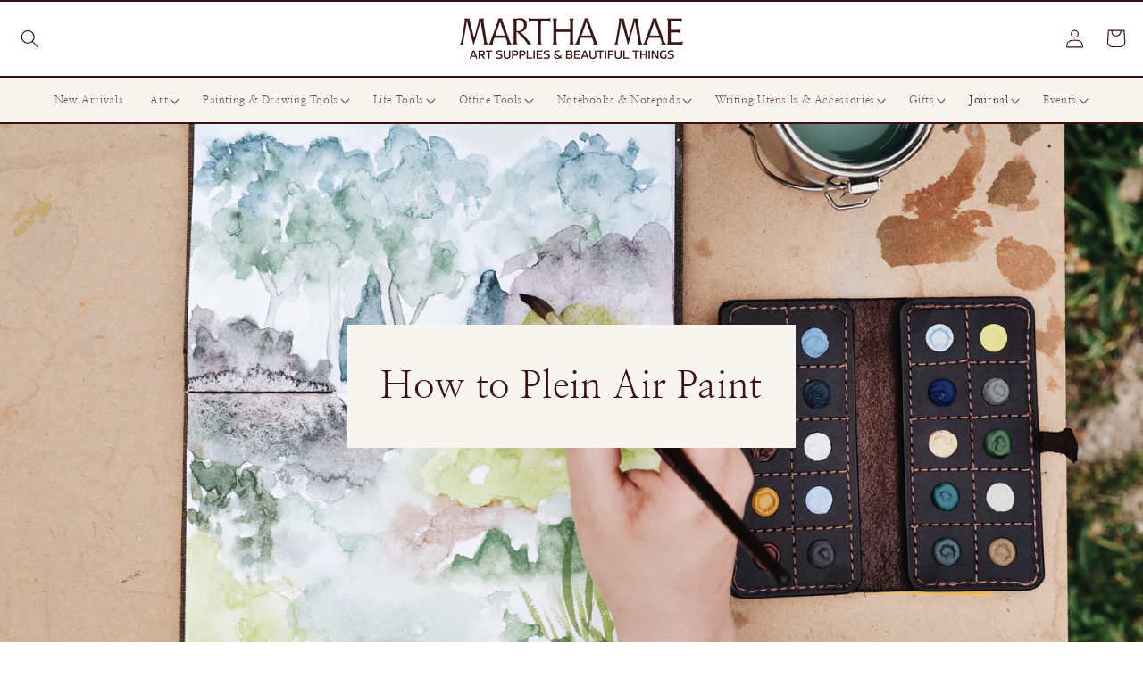

--- FILE ---
content_type: text/html; charset=utf-8
request_url: https://marthamae.info/blogs/journal/ask-martha-how-to-plein-air-paint
body_size: 45091
content:
<!doctype html>
<html class="no-js" lang="en">
  <head>
    <meta charset="utf-8">
    <meta http-equiv="X-UA-Compatible" content="IE=edge">
    <meta name="viewport" content="width=device-width,initial-scale=1">
    <meta name="theme-color" content="">
    <link rel="canonical" href="https://marthamae.info/blogs/journal/ask-martha-how-to-plein-air-paint">
    <link rel="preconnect" href="https://cdn.shopify.com" crossorigin><link rel="icon" type="image/png" href="//marthamae.info/cdn/shop/files/mm.jpg?crop=center&height=32&v=1733954866&width=32"><link rel="preconnect" href="https://fonts.shopifycdn.com" crossorigin><title>
      Ask Martha: How to Plein Air Paint
 &ndash; Martha Mae: Art Supplies &amp; Beautiful Things</title>

    

    

<meta property="og:site_name" content="Martha Mae: Art Supplies &amp; Beautiful Things">
<meta property="og:url" content="https://marthamae.info/blogs/journal/ask-martha-how-to-plein-air-paint">
<meta property="og:title" content="Ask Martha: How to Plein Air Paint">
<meta property="og:type" content="article">
<meta property="og:description" content="Martha Mae carries a curated selection of art, art supplies and beautiful useful things. We have a passion for celebrating daily practices and fostering creativity with thoughtfully crafted small luxuries that make life and work more pleasant. We prioritize ethically sourced, well designed items from independent makers"><meta property="og:image" content="http://marthamae.info/cdn/shop/articles/EB053362-632D-4515-ACC4-ABD335AA46A6-2.jpg?v=1687369504">
  <meta property="og:image:secure_url" content="https://marthamae.info/cdn/shop/articles/EB053362-632D-4515-ACC4-ABD335AA46A6-2.jpg?v=1687369504">
  <meta property="og:image:width" content="3000">
  <meta property="og:image:height" content="2000"><meta name="twitter:card" content="summary_large_image">
<meta name="twitter:title" content="Ask Martha: How to Plein Air Paint">
<meta name="twitter:description" content="Martha Mae carries a curated selection of art, art supplies and beautiful useful things. We have a passion for celebrating daily practices and fostering creativity with thoughtfully crafted small luxuries that make life and work more pleasant. We prioritize ethically sourced, well designed items from independent makers">

    <script src="https://ajax.googleapis.com/ajax/libs/jquery/3.6.4/jquery.min.js"></script>
    <script src="//marthamae.info/cdn/shop/t/12/assets/global.js?v=12072553822914220701713882259" defer="defer"></script>
    <script>window.performance && window.performance.mark && window.performance.mark('shopify.content_for_header.start');</script><meta name="google-site-verification" content="KM0Kk6NdZAdfKRiRYhJU6lb4mbFwLFvsOFs6DWLKdk4">
<meta id="shopify-digital-wallet" name="shopify-digital-wallet" content="/21031409/digital_wallets/dialog">
<meta name="shopify-checkout-api-token" content="2b7e07a6d55a0a4f4e71b4c3acb02ee9">
<meta id="in-context-paypal-metadata" data-shop-id="21031409" data-venmo-supported="false" data-environment="production" data-locale="en_US" data-paypal-v4="true" data-currency="USD">
<link rel="alternate" type="application/atom+xml" title="Feed" href="/blogs/journal.atom" />
<script async="async" src="/checkouts/internal/preloads.js?locale=en-US"></script>
<link rel="preconnect" href="https://shop.app" crossorigin="anonymous">
<script async="async" src="https://shop.app/checkouts/internal/preloads.js?locale=en-US&shop_id=21031409" crossorigin="anonymous"></script>
<script id="apple-pay-shop-capabilities" type="application/json">{"shopId":21031409,"countryCode":"US","currencyCode":"USD","merchantCapabilities":["supports3DS"],"merchantId":"gid:\/\/shopify\/Shop\/21031409","merchantName":"Martha Mae: Art Supplies \u0026 Beautiful Things","requiredBillingContactFields":["postalAddress","email"],"requiredShippingContactFields":["postalAddress","email"],"shippingType":"shipping","supportedNetworks":["visa","masterCard","amex","discover","elo","jcb"],"total":{"type":"pending","label":"Martha Mae: Art Supplies \u0026 Beautiful Things","amount":"1.00"},"shopifyPaymentsEnabled":true,"supportsSubscriptions":true}</script>
<script id="shopify-features" type="application/json">{"accessToken":"2b7e07a6d55a0a4f4e71b4c3acb02ee9","betas":["rich-media-storefront-analytics"],"domain":"marthamae.info","predictiveSearch":true,"shopId":21031409,"locale":"en"}</script>
<script>var Shopify = Shopify || {};
Shopify.shop = "martha-mae-art-supplies-beautiful-things.myshopify.com";
Shopify.locale = "en";
Shopify.currency = {"active":"USD","rate":"1.0"};
Shopify.country = "US";
Shopify.theme = {"name":"Copy of ITG-Studio","id":140032835811,"schema_name":"Studio","schema_version":"2.0.0","theme_store_id":1431,"role":"main"};
Shopify.theme.handle = "null";
Shopify.theme.style = {"id":null,"handle":null};
Shopify.cdnHost = "marthamae.info/cdn";
Shopify.routes = Shopify.routes || {};
Shopify.routes.root = "/";</script>
<script type="module">!function(o){(o.Shopify=o.Shopify||{}).modules=!0}(window);</script>
<script>!function(o){function n(){var o=[];function n(){o.push(Array.prototype.slice.apply(arguments))}return n.q=o,n}var t=o.Shopify=o.Shopify||{};t.loadFeatures=n(),t.autoloadFeatures=n()}(window);</script>
<script>
  window.ShopifyPay = window.ShopifyPay || {};
  window.ShopifyPay.apiHost = "shop.app\/pay";
  window.ShopifyPay.redirectState = null;
</script>
<script id="shop-js-analytics" type="application/json">{"pageType":"article"}</script>
<script defer="defer" async type="module" src="//marthamae.info/cdn/shopifycloud/shop-js/modules/v2/client.init-shop-cart-sync_BdyHc3Nr.en.esm.js"></script>
<script defer="defer" async type="module" src="//marthamae.info/cdn/shopifycloud/shop-js/modules/v2/chunk.common_Daul8nwZ.esm.js"></script>
<script type="module">
  await import("//marthamae.info/cdn/shopifycloud/shop-js/modules/v2/client.init-shop-cart-sync_BdyHc3Nr.en.esm.js");
await import("//marthamae.info/cdn/shopifycloud/shop-js/modules/v2/chunk.common_Daul8nwZ.esm.js");

  window.Shopify.SignInWithShop?.initShopCartSync?.({"fedCMEnabled":true,"windoidEnabled":true});

</script>
<script>
  window.Shopify = window.Shopify || {};
  if (!window.Shopify.featureAssets) window.Shopify.featureAssets = {};
  window.Shopify.featureAssets['shop-js'] = {"shop-cart-sync":["modules/v2/client.shop-cart-sync_QYOiDySF.en.esm.js","modules/v2/chunk.common_Daul8nwZ.esm.js"],"init-fed-cm":["modules/v2/client.init-fed-cm_DchLp9rc.en.esm.js","modules/v2/chunk.common_Daul8nwZ.esm.js"],"shop-button":["modules/v2/client.shop-button_OV7bAJc5.en.esm.js","modules/v2/chunk.common_Daul8nwZ.esm.js"],"init-windoid":["modules/v2/client.init-windoid_DwxFKQ8e.en.esm.js","modules/v2/chunk.common_Daul8nwZ.esm.js"],"shop-cash-offers":["modules/v2/client.shop-cash-offers_DWtL6Bq3.en.esm.js","modules/v2/chunk.common_Daul8nwZ.esm.js","modules/v2/chunk.modal_CQq8HTM6.esm.js"],"shop-toast-manager":["modules/v2/client.shop-toast-manager_CX9r1SjA.en.esm.js","modules/v2/chunk.common_Daul8nwZ.esm.js"],"init-shop-email-lookup-coordinator":["modules/v2/client.init-shop-email-lookup-coordinator_UhKnw74l.en.esm.js","modules/v2/chunk.common_Daul8nwZ.esm.js"],"pay-button":["modules/v2/client.pay-button_DzxNnLDY.en.esm.js","modules/v2/chunk.common_Daul8nwZ.esm.js"],"avatar":["modules/v2/client.avatar_BTnouDA3.en.esm.js"],"init-shop-cart-sync":["modules/v2/client.init-shop-cart-sync_BdyHc3Nr.en.esm.js","modules/v2/chunk.common_Daul8nwZ.esm.js"],"shop-login-button":["modules/v2/client.shop-login-button_D8B466_1.en.esm.js","modules/v2/chunk.common_Daul8nwZ.esm.js","modules/v2/chunk.modal_CQq8HTM6.esm.js"],"init-customer-accounts-sign-up":["modules/v2/client.init-customer-accounts-sign-up_C8fpPm4i.en.esm.js","modules/v2/client.shop-login-button_D8B466_1.en.esm.js","modules/v2/chunk.common_Daul8nwZ.esm.js","modules/v2/chunk.modal_CQq8HTM6.esm.js"],"init-shop-for-new-customer-accounts":["modules/v2/client.init-shop-for-new-customer-accounts_CVTO0Ztu.en.esm.js","modules/v2/client.shop-login-button_D8B466_1.en.esm.js","modules/v2/chunk.common_Daul8nwZ.esm.js","modules/v2/chunk.modal_CQq8HTM6.esm.js"],"init-customer-accounts":["modules/v2/client.init-customer-accounts_dRgKMfrE.en.esm.js","modules/v2/client.shop-login-button_D8B466_1.en.esm.js","modules/v2/chunk.common_Daul8nwZ.esm.js","modules/v2/chunk.modal_CQq8HTM6.esm.js"],"shop-follow-button":["modules/v2/client.shop-follow-button_CkZpjEct.en.esm.js","modules/v2/chunk.common_Daul8nwZ.esm.js","modules/v2/chunk.modal_CQq8HTM6.esm.js"],"lead-capture":["modules/v2/client.lead-capture_BntHBhfp.en.esm.js","modules/v2/chunk.common_Daul8nwZ.esm.js","modules/v2/chunk.modal_CQq8HTM6.esm.js"],"checkout-modal":["modules/v2/client.checkout-modal_CfxcYbTm.en.esm.js","modules/v2/chunk.common_Daul8nwZ.esm.js","modules/v2/chunk.modal_CQq8HTM6.esm.js"],"shop-login":["modules/v2/client.shop-login_Da4GZ2H6.en.esm.js","modules/v2/chunk.common_Daul8nwZ.esm.js","modules/v2/chunk.modal_CQq8HTM6.esm.js"],"payment-terms":["modules/v2/client.payment-terms_MV4M3zvL.en.esm.js","modules/v2/chunk.common_Daul8nwZ.esm.js","modules/v2/chunk.modal_CQq8HTM6.esm.js"]};
</script>
<script>(function() {
  var isLoaded = false;
  function asyncLoad() {
    if (isLoaded) return;
    isLoaded = true;
    var urls = ["https:\/\/swymv3starter-01.azureedge.net\/code\/swym-shopify.js?shop=martha-mae-art-supplies-beautiful-things.myshopify.com","https:\/\/gdprcdn.b-cdn.net\/js\/gdpr_cookie_consent.min.js?shop=martha-mae-art-supplies-beautiful-things.myshopify.com","https:\/\/cdn.shopify.com\/s\/files\/1\/2103\/1409\/t\/4\/assets\/subscribe-it.js?v=1667240201\u0026shop=martha-mae-art-supplies-beautiful-things.myshopify.com","https:\/\/cdn.nfcube.com\/instafeed-2f88b7400562a60b13b7630a96936495.js?shop=martha-mae-art-supplies-beautiful-things.myshopify.com","https:\/\/static.klaviyo.com\/onsite\/js\/PivehY\/klaviyo.js?company_id=PivehY\u0026shop=martha-mae-art-supplies-beautiful-things.myshopify.com"];
    for (var i = 0; i < urls.length; i++) {
      var s = document.createElement('script');
      s.type = 'text/javascript';
      s.async = true;
      s.src = urls[i];
      var x = document.getElementsByTagName('script')[0];
      x.parentNode.insertBefore(s, x);
    }
  };
  if(window.attachEvent) {
    window.attachEvent('onload', asyncLoad);
  } else {
    window.addEventListener('load', asyncLoad, false);
  }
})();</script>
<script id="__st">var __st={"a":21031409,"offset":-21600,"reqid":"0efe991b-ccc8-4e42-81bb-bb5043f5bf03-1768987633","pageurl":"marthamae.info\/blogs\/journal\/ask-martha-how-to-plein-air-paint","s":"articles-589157957859","u":"26c0369c3aa6","p":"article","rtyp":"article","rid":589157957859};</script>
<script>window.ShopifyPaypalV4VisibilityTracking = true;</script>
<script id="captcha-bootstrap">!function(){'use strict';const t='contact',e='account',n='new_comment',o=[[t,t],['blogs',n],['comments',n],[t,'customer']],c=[[e,'customer_login'],[e,'guest_login'],[e,'recover_customer_password'],[e,'create_customer']],r=t=>t.map((([t,e])=>`form[action*='/${t}']:not([data-nocaptcha='true']) input[name='form_type'][value='${e}']`)).join(','),a=t=>()=>t?[...document.querySelectorAll(t)].map((t=>t.form)):[];function s(){const t=[...o],e=r(t);return a(e)}const i='password',u='form_key',d=['recaptcha-v3-token','g-recaptcha-response','h-captcha-response',i],f=()=>{try{return window.sessionStorage}catch{return}},m='__shopify_v',_=t=>t.elements[u];function p(t,e,n=!1){try{const o=window.sessionStorage,c=JSON.parse(o.getItem(e)),{data:r}=function(t){const{data:e,action:n}=t;return t[m]||n?{data:e,action:n}:{data:t,action:n}}(c);for(const[e,n]of Object.entries(r))t.elements[e]&&(t.elements[e].value=n);n&&o.removeItem(e)}catch(o){console.error('form repopulation failed',{error:o})}}const l='form_type',E='cptcha';function T(t){t.dataset[E]=!0}const w=window,h=w.document,L='Shopify',v='ce_forms',y='captcha';let A=!1;((t,e)=>{const n=(g='f06e6c50-85a8-45c8-87d0-21a2b65856fe',I='https://cdn.shopify.com/shopifycloud/storefront-forms-hcaptcha/ce_storefront_forms_captcha_hcaptcha.v1.5.2.iife.js',D={infoText:'Protected by hCaptcha',privacyText:'Privacy',termsText:'Terms'},(t,e,n)=>{const o=w[L][v],c=o.bindForm;if(c)return c(t,g,e,D).then(n);var r;o.q.push([[t,g,e,D],n]),r=I,A||(h.body.append(Object.assign(h.createElement('script'),{id:'captcha-provider',async:!0,src:r})),A=!0)});var g,I,D;w[L]=w[L]||{},w[L][v]=w[L][v]||{},w[L][v].q=[],w[L][y]=w[L][y]||{},w[L][y].protect=function(t,e){n(t,void 0,e),T(t)},Object.freeze(w[L][y]),function(t,e,n,w,h,L){const[v,y,A,g]=function(t,e,n){const i=e?o:[],u=t?c:[],d=[...i,...u],f=r(d),m=r(i),_=r(d.filter((([t,e])=>n.includes(e))));return[a(f),a(m),a(_),s()]}(w,h,L),I=t=>{const e=t.target;return e instanceof HTMLFormElement?e:e&&e.form},D=t=>v().includes(t);t.addEventListener('submit',(t=>{const e=I(t);if(!e)return;const n=D(e)&&!e.dataset.hcaptchaBound&&!e.dataset.recaptchaBound,o=_(e),c=g().includes(e)&&(!o||!o.value);(n||c)&&t.preventDefault(),c&&!n&&(function(t){try{if(!f())return;!function(t){const e=f();if(!e)return;const n=_(t);if(!n)return;const o=n.value;o&&e.removeItem(o)}(t);const e=Array.from(Array(32),(()=>Math.random().toString(36)[2])).join('');!function(t,e){_(t)||t.append(Object.assign(document.createElement('input'),{type:'hidden',name:u})),t.elements[u].value=e}(t,e),function(t,e){const n=f();if(!n)return;const o=[...t.querySelectorAll(`input[type='${i}']`)].map((({name:t})=>t)),c=[...d,...o],r={};for(const[a,s]of new FormData(t).entries())c.includes(a)||(r[a]=s);n.setItem(e,JSON.stringify({[m]:1,action:t.action,data:r}))}(t,e)}catch(e){console.error('failed to persist form',e)}}(e),e.submit())}));const S=(t,e)=>{t&&!t.dataset[E]&&(n(t,e.some((e=>e===t))),T(t))};for(const o of['focusin','change'])t.addEventListener(o,(t=>{const e=I(t);D(e)&&S(e,y())}));const B=e.get('form_key'),M=e.get(l),P=B&&M;t.addEventListener('DOMContentLoaded',(()=>{const t=y();if(P)for(const e of t)e.elements[l].value===M&&p(e,B);[...new Set([...A(),...v().filter((t=>'true'===t.dataset.shopifyCaptcha))])].forEach((e=>S(e,t)))}))}(h,new URLSearchParams(w.location.search),n,t,e,['guest_login'])})(!0,!0)}();</script>
<script integrity="sha256-4kQ18oKyAcykRKYeNunJcIwy7WH5gtpwJnB7kiuLZ1E=" data-source-attribution="shopify.loadfeatures" defer="defer" src="//marthamae.info/cdn/shopifycloud/storefront/assets/storefront/load_feature-a0a9edcb.js" crossorigin="anonymous"></script>
<script crossorigin="anonymous" defer="defer" src="//marthamae.info/cdn/shopifycloud/storefront/assets/shopify_pay/storefront-65b4c6d7.js?v=20250812"></script>
<script data-source-attribution="shopify.dynamic_checkout.dynamic.init">var Shopify=Shopify||{};Shopify.PaymentButton=Shopify.PaymentButton||{isStorefrontPortableWallets:!0,init:function(){window.Shopify.PaymentButton.init=function(){};var t=document.createElement("script");t.src="https://marthamae.info/cdn/shopifycloud/portable-wallets/latest/portable-wallets.en.js",t.type="module",document.head.appendChild(t)}};
</script>
<script data-source-attribution="shopify.dynamic_checkout.buyer_consent">
  function portableWalletsHideBuyerConsent(e){var t=document.getElementById("shopify-buyer-consent"),n=document.getElementById("shopify-subscription-policy-button");t&&n&&(t.classList.add("hidden"),t.setAttribute("aria-hidden","true"),n.removeEventListener("click",e))}function portableWalletsShowBuyerConsent(e){var t=document.getElementById("shopify-buyer-consent"),n=document.getElementById("shopify-subscription-policy-button");t&&n&&(t.classList.remove("hidden"),t.removeAttribute("aria-hidden"),n.addEventListener("click",e))}window.Shopify?.PaymentButton&&(window.Shopify.PaymentButton.hideBuyerConsent=portableWalletsHideBuyerConsent,window.Shopify.PaymentButton.showBuyerConsent=portableWalletsShowBuyerConsent);
</script>
<script data-source-attribution="shopify.dynamic_checkout.cart.bootstrap">document.addEventListener("DOMContentLoaded",(function(){function t(){return document.querySelector("shopify-accelerated-checkout-cart, shopify-accelerated-checkout")}if(t())Shopify.PaymentButton.init();else{new MutationObserver((function(e,n){t()&&(Shopify.PaymentButton.init(),n.disconnect())})).observe(document.body,{childList:!0,subtree:!0})}}));
</script>
<link id="shopify-accelerated-checkout-styles" rel="stylesheet" media="screen" href="https://marthamae.info/cdn/shopifycloud/portable-wallets/latest/accelerated-checkout-backwards-compat.css" crossorigin="anonymous">
<style id="shopify-accelerated-checkout-cart">
        #shopify-buyer-consent {
  margin-top: 1em;
  display: inline-block;
  width: 100%;
}

#shopify-buyer-consent.hidden {
  display: none;
}

#shopify-subscription-policy-button {
  background: none;
  border: none;
  padding: 0;
  text-decoration: underline;
  font-size: inherit;
  cursor: pointer;
}

#shopify-subscription-policy-button::before {
  box-shadow: none;
}

      </style>
<script id="sections-script" data-sections="header,footer" defer="defer" src="//marthamae.info/cdn/shop/t/12/compiled_assets/scripts.js?v=4457"></script>
<script>window.performance && window.performance.mark && window.performance.mark('shopify.content_for_header.end');</script>


    <style data-shopify>
      @font-face {
  font-family: "Nanum Myeongjo";
  font-weight: 400;
  font-style: normal;
  font-display: swap;
  src: url("//marthamae.info/cdn/fonts/nanum_myeongjo/nanummyeongjo_n4.7790c8eb297e20cb33dad66bef51cffbfc00c07e.woff2") format("woff2"),
       url("//marthamae.info/cdn/fonts/nanum_myeongjo/nanummyeongjo_n4.421a2cc802188efc1ed1481d7f784ea4eaa4c518.woff") format("woff");
}

      @font-face {
  font-family: "Nanum Myeongjo";
  font-weight: 700;
  font-style: normal;
  font-display: swap;
  src: url("//marthamae.info/cdn/fonts/nanum_myeongjo/nanummyeongjo_n7.33cf5ddcff6042014aaa4cd0b8642d2c6d7f1ef1.woff2") format("woff2"),
       url("//marthamae.info/cdn/fonts/nanum_myeongjo/nanummyeongjo_n7.e63183727f90aad69214a147f824b71058a5b6df.woff") format("woff");
}

      
      
      @font-face {
  font-family: "Nanum Myeongjo";
  font-weight: 400;
  font-style: normal;
  font-display: swap;
  src: url("//marthamae.info/cdn/fonts/nanum_myeongjo/nanummyeongjo_n4.7790c8eb297e20cb33dad66bef51cffbfc00c07e.woff2") format("woff2"),
       url("//marthamae.info/cdn/fonts/nanum_myeongjo/nanummyeongjo_n4.421a2cc802188efc1ed1481d7f784ea4eaa4c518.woff") format("woff");
}


      :root {
        --font-body-family: "Nanum Myeongjo", serif;
        --font-body-style: normal;
        --font-body-weight: 400;
        --font-body-weight-bold: 700;

        --font-heading-family: "Nanum Myeongjo", serif;
        --font-heading-style: normal;
        --font-heading-weight: 400;

        --font-body-scale: 1.05;
        --font-heading-scale: 1.0;

        --color-base-text: 59, 17, 23;
        --color-shadow: 59, 17, 23;
        --color-base-border: 59, 17, 23;
        --color-base-background-1: 255, 255, 255;
        --color-base-background-2: 248, 245, 241;
        --color-base-solid-button-labels: 255, 255, 255;
        --color-base-outline-button-labels: 164, 187, 196;
        --color-base-accent-1: 164, 187, 196;
        --color-base-accent-2: 164, 187, 196;
        --payment-terms-background-color: #ffffff;

        --gradient-base-background-1: #ffffff;
        --gradient-base-background-2: #f8f5f1;
        --gradient-base-accent-1: #a4bbc4;
        --gradient-base-accent-2: #a4bbc4;

        --media-padding: px;
        --media-border-opacity: 0.05;
        --media-border-width: 0px;
        --media-radius: 0px;
        --media-shadow-opacity: 0.0;
        --media-shadow-horizontal-offset: 0px;
        --media-shadow-vertical-offset: 0px;
        --media-shadow-blur-radius: 0px;

        --page-width: 120rem;
        --page-width-margin: 0rem;

        --card-image-padding: 0.0rem;
        --card-corner-radius: 0.0rem;
        --card-text-alignment: center;
        --card-border-width: 0.0rem;
        --card-border-opacity: 0.0;
        --card-shadow-opacity: 0.1;
        --card-shadow-horizontal-offset: 0.0rem;
        --card-shadow-vertical-offset: 0.0rem;
        --card-shadow-blur-radius: 0.0rem;

        --badge-corner-radius: 4.0rem;

        --popup-border-width: 0px;
        --popup-border-opacity: 0.1;
        --popup-corner-radius: 0px;
        --popup-shadow-opacity: 0.1;
        --popup-shadow-horizontal-offset: 6px;
        --popup-shadow-vertical-offset: 6px;
        --popup-shadow-blur-radius: 25px;

        --drawer-border-width: 1px;
        --drawer-border-opacity: 0.1;
        --drawer-shadow-opacity: 0.0;
        --drawer-shadow-horizontal-offset: 0px;
        --drawer-shadow-vertical-offset: 0px;
        --drawer-shadow-blur-radius: 0px;

        --spacing-sections-desktop: 0px;
        --spacing-sections-mobile: 0px;

        --grid-desktop-vertical-spacing: 0px;
        --grid-desktop-horizontal-spacing: 0px;
        --grid-mobile-vertical-spacing: 0px;
        --grid-mobile-horizontal-spacing: 0px;

        --text-boxes-border-opacity: 0.0;
        --text-boxes-border-width: 0px;
        --text-boxes-radius: 0px;
        --text-boxes-shadow-opacity: 0.0;
        --text-boxes-shadow-horizontal-offset: 0px;
        --text-boxes-shadow-vertical-offset: 0px;
        --text-boxes-shadow-blur-radius: 0px;

        --buttons-radius: 40px;
        --buttons-radius-outset: 41px;
        --buttons-border-width: 1px;
        --buttons-border-opacity: 1.0;
        --buttons-shadow-opacity: 0.0;
        --buttons-shadow-horizontal-offset: 2px;
        --buttons-shadow-vertical-offset: 2px;
        --buttons-shadow-blur-radius: 5px;
        --buttons-border-offset: 0.3px;

        --inputs-radius: 2px;
        --inputs-border-width: 1px;
        --inputs-border-opacity: 0.15;
        --inputs-shadow-opacity: 0.05;
        --inputs-shadow-horizontal-offset: 2px;
        --inputs-margin-offset: 0px;
        --inputs-shadow-vertical-offset: 0px;
        --inputs-shadow-blur-radius: 5px;
        --inputs-radius-outset: 3px;

        --variant-pills-radius: 40px;
        --variant-pills-border-width: 1px;
        --variant-pills-border-opacity: 0.55;
        --variant-pills-shadow-opacity: 0.0;
        --variant-pills-shadow-horizontal-offset: 0px;
        --variant-pills-shadow-vertical-offset: 0px;
        --variant-pills-shadow-blur-radius: 0px;
      }

      *,
      *::before,
      *::after {
        box-sizing: inherit;
      }

      html {
        box-sizing: border-box;
        font-size: calc(var(--font-body-scale) * 62.5%);
        height: 100%;
      }

      body {
        display: grid;
        grid-template-rows: auto auto 1fr auto;
        grid-template-columns: 100%;
        min-height: 100%;
        margin: 0;
        font-size: 1.5rem;
        letter-spacing: 0.06rem;
        line-height: calc(1 + 0.8 / var(--font-body-scale));
        font-family: var(--font-body-family);
        font-style: var(--font-body-style);
        font-weight: var(--font-body-weight);
      }

      @media screen and (min-width: 750px) {
        body {
          font-size: 1.6rem;
        }
      }
    </style>

    <link href="//marthamae.info/cdn/shop/t/12/assets/base.css?v=10640395231472747731715970467" rel="stylesheet" type="text/css" media="all" />
    <link href="//marthamae.info/cdn/shop/t/12/assets/custom.css?v=148511317241884445321713882740" rel="stylesheet" type="text/css" media="all" />
<link rel="preload" as="font" href="//marthamae.info/cdn/fonts/nanum_myeongjo/nanummyeongjo_n4.7790c8eb297e20cb33dad66bef51cffbfc00c07e.woff2" type="font/woff2" crossorigin><link rel="preload" as="font" href="//marthamae.info/cdn/fonts/nanum_myeongjo/nanummyeongjo_n4.7790c8eb297e20cb33dad66bef51cffbfc00c07e.woff2" type="font/woff2" crossorigin><link rel="stylesheet" href="//marthamae.info/cdn/shop/t/12/assets/component-predictive-search.css?v=165644661289088488651713882259" media="print" onload="this.media='all'"><script>document.documentElement.className = document.documentElement.className.replace('no-js', 'js');
    if (Shopify.designMode) {
      document.documentElement.classList.add('shopify-design-mode');
    }
    </script>
  <!-- BEGIN app block: shopify://apps/klaviyo-email-marketing-sms/blocks/klaviyo-onsite-embed/2632fe16-c075-4321-a88b-50b567f42507 -->















  <script>
    window.klaviyoReviewsProductDesignMode = false
  </script>







<!-- END app block --><script src="https://cdn.shopify.com/extensions/019b09dd-709f-7233-8c82-cc4081277048/klaviyo-email-marketing-44/assets/app.js" type="text/javascript" defer="defer"></script>
<link href="https://cdn.shopify.com/extensions/019b09dd-709f-7233-8c82-cc4081277048/klaviyo-email-marketing-44/assets/app.css" rel="stylesheet" type="text/css" media="all">
<script src="https://cdn.shopify.com/extensions/019b9c97-6be9-72f6-9034-f9229760a9a8/pify-form-builder-contact-form-55/assets/popup.js" type="text/javascript" defer="defer"></script>
<link href="https://monorail-edge.shopifysvc.com" rel="dns-prefetch">
<script>(function(){if ("sendBeacon" in navigator && "performance" in window) {try {var session_token_from_headers = performance.getEntriesByType('navigation')[0].serverTiming.find(x => x.name == '_s').description;} catch {var session_token_from_headers = undefined;}var session_cookie_matches = document.cookie.match(/_shopify_s=([^;]*)/);var session_token_from_cookie = session_cookie_matches && session_cookie_matches.length === 2 ? session_cookie_matches[1] : "";var session_token = session_token_from_headers || session_token_from_cookie || "";function handle_abandonment_event(e) {var entries = performance.getEntries().filter(function(entry) {return /monorail-edge.shopifysvc.com/.test(entry.name);});if (!window.abandonment_tracked && entries.length === 0) {window.abandonment_tracked = true;var currentMs = Date.now();var navigation_start = performance.timing.navigationStart;var payload = {shop_id: 21031409,url: window.location.href,navigation_start,duration: currentMs - navigation_start,session_token,page_type: "article"};window.navigator.sendBeacon("https://monorail-edge.shopifysvc.com/v1/produce", JSON.stringify({schema_id: "online_store_buyer_site_abandonment/1.1",payload: payload,metadata: {event_created_at_ms: currentMs,event_sent_at_ms: currentMs}}));}}window.addEventListener('pagehide', handle_abandonment_event);}}());</script>
<script id="web-pixels-manager-setup">(function e(e,d,r,n,o){if(void 0===o&&(o={}),!Boolean(null===(a=null===(i=window.Shopify)||void 0===i?void 0:i.analytics)||void 0===a?void 0:a.replayQueue)){var i,a;window.Shopify=window.Shopify||{};var t=window.Shopify;t.analytics=t.analytics||{};var s=t.analytics;s.replayQueue=[],s.publish=function(e,d,r){return s.replayQueue.push([e,d,r]),!0};try{self.performance.mark("wpm:start")}catch(e){}var l=function(){var e={modern:/Edge?\/(1{2}[4-9]|1[2-9]\d|[2-9]\d{2}|\d{4,})\.\d+(\.\d+|)|Firefox\/(1{2}[4-9]|1[2-9]\d|[2-9]\d{2}|\d{4,})\.\d+(\.\d+|)|Chrom(ium|e)\/(9{2}|\d{3,})\.\d+(\.\d+|)|(Maci|X1{2}).+ Version\/(15\.\d+|(1[6-9]|[2-9]\d|\d{3,})\.\d+)([,.]\d+|)( \(\w+\)|)( Mobile\/\w+|) Safari\/|Chrome.+OPR\/(9{2}|\d{3,})\.\d+\.\d+|(CPU[ +]OS|iPhone[ +]OS|CPU[ +]iPhone|CPU IPhone OS|CPU iPad OS)[ +]+(15[._]\d+|(1[6-9]|[2-9]\d|\d{3,})[._]\d+)([._]\d+|)|Android:?[ /-](13[3-9]|1[4-9]\d|[2-9]\d{2}|\d{4,})(\.\d+|)(\.\d+|)|Android.+Firefox\/(13[5-9]|1[4-9]\d|[2-9]\d{2}|\d{4,})\.\d+(\.\d+|)|Android.+Chrom(ium|e)\/(13[3-9]|1[4-9]\d|[2-9]\d{2}|\d{4,})\.\d+(\.\d+|)|SamsungBrowser\/([2-9]\d|\d{3,})\.\d+/,legacy:/Edge?\/(1[6-9]|[2-9]\d|\d{3,})\.\d+(\.\d+|)|Firefox\/(5[4-9]|[6-9]\d|\d{3,})\.\d+(\.\d+|)|Chrom(ium|e)\/(5[1-9]|[6-9]\d|\d{3,})\.\d+(\.\d+|)([\d.]+$|.*Safari\/(?![\d.]+ Edge\/[\d.]+$))|(Maci|X1{2}).+ Version\/(10\.\d+|(1[1-9]|[2-9]\d|\d{3,})\.\d+)([,.]\d+|)( \(\w+\)|)( Mobile\/\w+|) Safari\/|Chrome.+OPR\/(3[89]|[4-9]\d|\d{3,})\.\d+\.\d+|(CPU[ +]OS|iPhone[ +]OS|CPU[ +]iPhone|CPU IPhone OS|CPU iPad OS)[ +]+(10[._]\d+|(1[1-9]|[2-9]\d|\d{3,})[._]\d+)([._]\d+|)|Android:?[ /-](13[3-9]|1[4-9]\d|[2-9]\d{2}|\d{4,})(\.\d+|)(\.\d+|)|Mobile Safari.+OPR\/([89]\d|\d{3,})\.\d+\.\d+|Android.+Firefox\/(13[5-9]|1[4-9]\d|[2-9]\d{2}|\d{4,})\.\d+(\.\d+|)|Android.+Chrom(ium|e)\/(13[3-9]|1[4-9]\d|[2-9]\d{2}|\d{4,})\.\d+(\.\d+|)|Android.+(UC? ?Browser|UCWEB|U3)[ /]?(15\.([5-9]|\d{2,})|(1[6-9]|[2-9]\d|\d{3,})\.\d+)\.\d+|SamsungBrowser\/(5\.\d+|([6-9]|\d{2,})\.\d+)|Android.+MQ{2}Browser\/(14(\.(9|\d{2,})|)|(1[5-9]|[2-9]\d|\d{3,})(\.\d+|))(\.\d+|)|K[Aa][Ii]OS\/(3\.\d+|([4-9]|\d{2,})\.\d+)(\.\d+|)/},d=e.modern,r=e.legacy,n=navigator.userAgent;return n.match(d)?"modern":n.match(r)?"legacy":"unknown"}(),u="modern"===l?"modern":"legacy",c=(null!=n?n:{modern:"",legacy:""})[u],f=function(e){return[e.baseUrl,"/wpm","/b",e.hashVersion,"modern"===e.buildTarget?"m":"l",".js"].join("")}({baseUrl:d,hashVersion:r,buildTarget:u}),m=function(e){var d=e.version,r=e.bundleTarget,n=e.surface,o=e.pageUrl,i=e.monorailEndpoint;return{emit:function(e){var a=e.status,t=e.errorMsg,s=(new Date).getTime(),l=JSON.stringify({metadata:{event_sent_at_ms:s},events:[{schema_id:"web_pixels_manager_load/3.1",payload:{version:d,bundle_target:r,page_url:o,status:a,surface:n,error_msg:t},metadata:{event_created_at_ms:s}}]});if(!i)return console&&console.warn&&console.warn("[Web Pixels Manager] No Monorail endpoint provided, skipping logging."),!1;try{return self.navigator.sendBeacon.bind(self.navigator)(i,l)}catch(e){}var u=new XMLHttpRequest;try{return u.open("POST",i,!0),u.setRequestHeader("Content-Type","text/plain"),u.send(l),!0}catch(e){return console&&console.warn&&console.warn("[Web Pixels Manager] Got an unhandled error while logging to Monorail."),!1}}}}({version:r,bundleTarget:l,surface:e.surface,pageUrl:self.location.href,monorailEndpoint:e.monorailEndpoint});try{o.browserTarget=l,function(e){var d=e.src,r=e.async,n=void 0===r||r,o=e.onload,i=e.onerror,a=e.sri,t=e.scriptDataAttributes,s=void 0===t?{}:t,l=document.createElement("script"),u=document.querySelector("head"),c=document.querySelector("body");if(l.async=n,l.src=d,a&&(l.integrity=a,l.crossOrigin="anonymous"),s)for(var f in s)if(Object.prototype.hasOwnProperty.call(s,f))try{l.dataset[f]=s[f]}catch(e){}if(o&&l.addEventListener("load",o),i&&l.addEventListener("error",i),u)u.appendChild(l);else{if(!c)throw new Error("Did not find a head or body element to append the script");c.appendChild(l)}}({src:f,async:!0,onload:function(){if(!function(){var e,d;return Boolean(null===(d=null===(e=window.Shopify)||void 0===e?void 0:e.analytics)||void 0===d?void 0:d.initialized)}()){var d=window.webPixelsManager.init(e)||void 0;if(d){var r=window.Shopify.analytics;r.replayQueue.forEach((function(e){var r=e[0],n=e[1],o=e[2];d.publishCustomEvent(r,n,o)})),r.replayQueue=[],r.publish=d.publishCustomEvent,r.visitor=d.visitor,r.initialized=!0}}},onerror:function(){return m.emit({status:"failed",errorMsg:"".concat(f," has failed to load")})},sri:function(e){var d=/^sha384-[A-Za-z0-9+/=]+$/;return"string"==typeof e&&d.test(e)}(c)?c:"",scriptDataAttributes:o}),m.emit({status:"loading"})}catch(e){m.emit({status:"failed",errorMsg:(null==e?void 0:e.message)||"Unknown error"})}}})({shopId: 21031409,storefrontBaseUrl: "https://marthamae.info",extensionsBaseUrl: "https://extensions.shopifycdn.com/cdn/shopifycloud/web-pixels-manager",monorailEndpoint: "https://monorail-edge.shopifysvc.com/unstable/produce_batch",surface: "storefront-renderer",enabledBetaFlags: ["2dca8a86"],webPixelsConfigList: [{"id":"1631748323","configuration":"{\"accountID\":\"PivehY\",\"webPixelConfig\":\"eyJlbmFibGVBZGRlZFRvQ2FydEV2ZW50cyI6IHRydWV9\"}","eventPayloadVersion":"v1","runtimeContext":"STRICT","scriptVersion":"524f6c1ee37bacdca7657a665bdca589","type":"APP","apiClientId":123074,"privacyPurposes":["ANALYTICS","MARKETING"],"dataSharingAdjustments":{"protectedCustomerApprovalScopes":["read_customer_address","read_customer_email","read_customer_name","read_customer_personal_data","read_customer_phone"]}},{"id":"477855971","configuration":"{\"config\":\"{\\\"pixel_id\\\":\\\"GT-MQ7VTHL\\\",\\\"target_country\\\":\\\"US\\\",\\\"gtag_events\\\":[{\\\"type\\\":\\\"purchase\\\",\\\"action_label\\\":\\\"MC-JSL8MH6NYN\\\"},{\\\"type\\\":\\\"page_view\\\",\\\"action_label\\\":\\\"MC-JSL8MH6NYN\\\"},{\\\"type\\\":\\\"view_item\\\",\\\"action_label\\\":\\\"MC-JSL8MH6NYN\\\"}],\\\"enable_monitoring_mode\\\":false}\"}","eventPayloadVersion":"v1","runtimeContext":"OPEN","scriptVersion":"b2a88bafab3e21179ed38636efcd8a93","type":"APP","apiClientId":1780363,"privacyPurposes":[],"dataSharingAdjustments":{"protectedCustomerApprovalScopes":["read_customer_address","read_customer_email","read_customer_name","read_customer_personal_data","read_customer_phone"]}},{"id":"shopify-app-pixel","configuration":"{}","eventPayloadVersion":"v1","runtimeContext":"STRICT","scriptVersion":"0450","apiClientId":"shopify-pixel","type":"APP","privacyPurposes":["ANALYTICS","MARKETING"]},{"id":"shopify-custom-pixel","eventPayloadVersion":"v1","runtimeContext":"LAX","scriptVersion":"0450","apiClientId":"shopify-pixel","type":"CUSTOM","privacyPurposes":["ANALYTICS","MARKETING"]}],isMerchantRequest: false,initData: {"shop":{"name":"Martha Mae: Art Supplies \u0026 Beautiful Things","paymentSettings":{"currencyCode":"USD"},"myshopifyDomain":"martha-mae-art-supplies-beautiful-things.myshopify.com","countryCode":"US","storefrontUrl":"https:\/\/marthamae.info"},"customer":null,"cart":null,"checkout":null,"productVariants":[],"purchasingCompany":null},},"https://marthamae.info/cdn","fcfee988w5aeb613cpc8e4bc33m6693e112",{"modern":"","legacy":""},{"shopId":"21031409","storefrontBaseUrl":"https:\/\/marthamae.info","extensionBaseUrl":"https:\/\/extensions.shopifycdn.com\/cdn\/shopifycloud\/web-pixels-manager","surface":"storefront-renderer","enabledBetaFlags":"[\"2dca8a86\"]","isMerchantRequest":"false","hashVersion":"fcfee988w5aeb613cpc8e4bc33m6693e112","publish":"custom","events":"[[\"page_viewed\",{}]]"});</script><script>
  window.ShopifyAnalytics = window.ShopifyAnalytics || {};
  window.ShopifyAnalytics.meta = window.ShopifyAnalytics.meta || {};
  window.ShopifyAnalytics.meta.currency = 'USD';
  var meta = {"page":{"pageType":"article","resourceType":"article","resourceId":589157957859,"requestId":"0efe991b-ccc8-4e42-81bb-bb5043f5bf03-1768987633"}};
  for (var attr in meta) {
    window.ShopifyAnalytics.meta[attr] = meta[attr];
  }
</script>
<script class="analytics">
  (function () {
    var customDocumentWrite = function(content) {
      var jquery = null;

      if (window.jQuery) {
        jquery = window.jQuery;
      } else if (window.Checkout && window.Checkout.$) {
        jquery = window.Checkout.$;
      }

      if (jquery) {
        jquery('body').append(content);
      }
    };

    var hasLoggedConversion = function(token) {
      if (token) {
        return document.cookie.indexOf('loggedConversion=' + token) !== -1;
      }
      return false;
    }

    var setCookieIfConversion = function(token) {
      if (token) {
        var twoMonthsFromNow = new Date(Date.now());
        twoMonthsFromNow.setMonth(twoMonthsFromNow.getMonth() + 2);

        document.cookie = 'loggedConversion=' + token + '; expires=' + twoMonthsFromNow;
      }
    }

    var trekkie = window.ShopifyAnalytics.lib = window.trekkie = window.trekkie || [];
    if (trekkie.integrations) {
      return;
    }
    trekkie.methods = [
      'identify',
      'page',
      'ready',
      'track',
      'trackForm',
      'trackLink'
    ];
    trekkie.factory = function(method) {
      return function() {
        var args = Array.prototype.slice.call(arguments);
        args.unshift(method);
        trekkie.push(args);
        return trekkie;
      };
    };
    for (var i = 0; i < trekkie.methods.length; i++) {
      var key = trekkie.methods[i];
      trekkie[key] = trekkie.factory(key);
    }
    trekkie.load = function(config) {
      trekkie.config = config || {};
      trekkie.config.initialDocumentCookie = document.cookie;
      var first = document.getElementsByTagName('script')[0];
      var script = document.createElement('script');
      script.type = 'text/javascript';
      script.onerror = function(e) {
        var scriptFallback = document.createElement('script');
        scriptFallback.type = 'text/javascript';
        scriptFallback.onerror = function(error) {
                var Monorail = {
      produce: function produce(monorailDomain, schemaId, payload) {
        var currentMs = new Date().getTime();
        var event = {
          schema_id: schemaId,
          payload: payload,
          metadata: {
            event_created_at_ms: currentMs,
            event_sent_at_ms: currentMs
          }
        };
        return Monorail.sendRequest("https://" + monorailDomain + "/v1/produce", JSON.stringify(event));
      },
      sendRequest: function sendRequest(endpointUrl, payload) {
        // Try the sendBeacon API
        if (window && window.navigator && typeof window.navigator.sendBeacon === 'function' && typeof window.Blob === 'function' && !Monorail.isIos12()) {
          var blobData = new window.Blob([payload], {
            type: 'text/plain'
          });

          if (window.navigator.sendBeacon(endpointUrl, blobData)) {
            return true;
          } // sendBeacon was not successful

        } // XHR beacon

        var xhr = new XMLHttpRequest();

        try {
          xhr.open('POST', endpointUrl);
          xhr.setRequestHeader('Content-Type', 'text/plain');
          xhr.send(payload);
        } catch (e) {
          console.log(e);
        }

        return false;
      },
      isIos12: function isIos12() {
        return window.navigator.userAgent.lastIndexOf('iPhone; CPU iPhone OS 12_') !== -1 || window.navigator.userAgent.lastIndexOf('iPad; CPU OS 12_') !== -1;
      }
    };
    Monorail.produce('monorail-edge.shopifysvc.com',
      'trekkie_storefront_load_errors/1.1',
      {shop_id: 21031409,
      theme_id: 140032835811,
      app_name: "storefront",
      context_url: window.location.href,
      source_url: "//marthamae.info/cdn/s/trekkie.storefront.cd680fe47e6c39ca5d5df5f0a32d569bc48c0f27.min.js"});

        };
        scriptFallback.async = true;
        scriptFallback.src = '//marthamae.info/cdn/s/trekkie.storefront.cd680fe47e6c39ca5d5df5f0a32d569bc48c0f27.min.js';
        first.parentNode.insertBefore(scriptFallback, first);
      };
      script.async = true;
      script.src = '//marthamae.info/cdn/s/trekkie.storefront.cd680fe47e6c39ca5d5df5f0a32d569bc48c0f27.min.js';
      first.parentNode.insertBefore(script, first);
    };
    trekkie.load(
      {"Trekkie":{"appName":"storefront","development":false,"defaultAttributes":{"shopId":21031409,"isMerchantRequest":null,"themeId":140032835811,"themeCityHash":"4790996879854069679","contentLanguage":"en","currency":"USD","eventMetadataId":"bfbc20c3-7ad4-47f9-a349-f30c7fdc7ae9"},"isServerSideCookieWritingEnabled":true,"monorailRegion":"shop_domain","enabledBetaFlags":["65f19447"]},"Session Attribution":{},"S2S":{"facebookCapiEnabled":false,"source":"trekkie-storefront-renderer","apiClientId":580111}}
    );

    var loaded = false;
    trekkie.ready(function() {
      if (loaded) return;
      loaded = true;

      window.ShopifyAnalytics.lib = window.trekkie;

      var originalDocumentWrite = document.write;
      document.write = customDocumentWrite;
      try { window.ShopifyAnalytics.merchantGoogleAnalytics.call(this); } catch(error) {};
      document.write = originalDocumentWrite;

      window.ShopifyAnalytics.lib.page(null,{"pageType":"article","resourceType":"article","resourceId":589157957859,"requestId":"0efe991b-ccc8-4e42-81bb-bb5043f5bf03-1768987633","shopifyEmitted":true});

      var match = window.location.pathname.match(/checkouts\/(.+)\/(thank_you|post_purchase)/)
      var token = match? match[1]: undefined;
      if (!hasLoggedConversion(token)) {
        setCookieIfConversion(token);
        
      }
    });


        var eventsListenerScript = document.createElement('script');
        eventsListenerScript.async = true;
        eventsListenerScript.src = "//marthamae.info/cdn/shopifycloud/storefront/assets/shop_events_listener-3da45d37.js";
        document.getElementsByTagName('head')[0].appendChild(eventsListenerScript);

})();</script>
<script
  defer
  src="https://marthamae.info/cdn/shopifycloud/perf-kit/shopify-perf-kit-3.0.4.min.js"
  data-application="storefront-renderer"
  data-shop-id="21031409"
  data-render-region="gcp-us-central1"
  data-page-type="article"
  data-theme-instance-id="140032835811"
  data-theme-name="Studio"
  data-theme-version="2.0.0"
  data-monorail-region="shop_domain"
  data-resource-timing-sampling-rate="10"
  data-shs="true"
  data-shs-beacon="true"
  data-shs-export-with-fetch="true"
  data-shs-logs-sample-rate="1"
  data-shs-beacon-endpoint="https://marthamae.info/api/collect"
></script>
</head>

  <body class="gradient">
    <a class="skip-to-content-link button visually-hidden" href="#MainContent">
      Skip to content
    </a>

    <div id="shopify-section-announcement-bar" class="shopify-section"><div class="announcement-bar color-background-2 gradient" role="region" aria-label="Announcement" ></div>
</div>
    <div id="shopify-section-header" class="shopify-section section-header"><link rel="stylesheet" href="//marthamae.info/cdn/shop/t/12/assets/component-list-menu.css?v=151968516119678728991713882259" media="print" onload="this.media='all'">
<link rel="stylesheet" href="//marthamae.info/cdn/shop/t/12/assets/component-search.css?v=96455689198851321781713882259" media="print" onload="this.media='all'">
<link rel="stylesheet" href="//marthamae.info/cdn/shop/t/12/assets/component-menu-drawer.css?v=182311192829367774911713882259" media="print" onload="this.media='all'">
<link rel="stylesheet" href="//marthamae.info/cdn/shop/t/12/assets/component-cart-notification.css?v=119852831333870967341713882259" media="print" onload="this.media='all'">
<link rel="stylesheet" href="//marthamae.info/cdn/shop/t/12/assets/component-cart-items.css?v=23917223812499722491713882259" media="print" onload="this.media='all'"><link rel="stylesheet" href="//marthamae.info/cdn/shop/t/12/assets/component-price.css?v=112673864592427438181713882259" media="print" onload="this.media='all'">
  <link rel="stylesheet" href="//marthamae.info/cdn/shop/t/12/assets/component-loading-overlay.css?v=167310470843593579841713882259" media="print" onload="this.media='all'"><link rel="stylesheet" href="//marthamae.info/cdn/shop/t/12/assets/component-mega-menu.css?v=177496590996265276461713882259" media="print" onload="this.media='all'">
  <noscript><link href="//marthamae.info/cdn/shop/t/12/assets/component-mega-menu.css?v=177496590996265276461713882259" rel="stylesheet" type="text/css" media="all" /></noscript><noscript><link href="//marthamae.info/cdn/shop/t/12/assets/component-list-menu.css?v=151968516119678728991713882259" rel="stylesheet" type="text/css" media="all" /></noscript>
<noscript><link href="//marthamae.info/cdn/shop/t/12/assets/component-search.css?v=96455689198851321781713882259" rel="stylesheet" type="text/css" media="all" /></noscript>
<noscript><link href="//marthamae.info/cdn/shop/t/12/assets/component-menu-drawer.css?v=182311192829367774911713882259" rel="stylesheet" type="text/css" media="all" /></noscript>
<noscript><link href="//marthamae.info/cdn/shop/t/12/assets/component-cart-notification.css?v=119852831333870967341713882259" rel="stylesheet" type="text/css" media="all" /></noscript>
<noscript><link href="//marthamae.info/cdn/shop/t/12/assets/component-cart-items.css?v=23917223812499722491713882259" rel="stylesheet" type="text/css" media="all" /></noscript>

<style>
  header-drawer {
    justify-self: start;
    margin-left: -1.2rem;
  }

  @media screen and (min-width: 990px) {
    header-drawer {
      display: none;
    }
  }

  .menu-drawer-container {
    display: flex;
  }

  .list-menu {
    list-style: none;
    padding: 0;
    margin: 0;
  }

  .list-menu--inline {
    display: inline-flex;
    flex-wrap: wrap;
  }

  summary.list-menu__item {
    padding-right: 2.7rem;
  }

  .list-menu__item {
    display: flex;
    align-items: center;
    line-height: calc(1 + 0.3 / var(--font-body-scale));
  }

  .list-menu__item--link {
    text-decoration: none;
    padding-bottom: 1rem;
    padding-top: 1rem;
    line-height: calc(1 + 0.8 / var(--font-body-scale));
  }

  @media screen and (min-width: 750px) {
    .list-menu__item--link {
      padding-bottom: 0.5rem;
      padding-top: 0.5rem;
    }
  }
</style><style data-shopify>.section-header {
    margin-bottom: 18px;
  }

  @media screen and (min-width: 750px) {
    .section-header {
      margin-bottom: 24px;
    }
  }</style><script src="//marthamae.info/cdn/shop/t/12/assets/details-disclosure.js?v=153497636716254413831713882259" defer="defer"></script>
<script src="//marthamae.info/cdn/shop/t/12/assets/details-modal.js?v=4511761896672669691713882259" defer="defer"></script>
<script src="//marthamae.info/cdn/shop/t/12/assets/cart-notification.js?v=146771965050272264641713882259" defer="defer"></script>

<svg xmlns="http://www.w3.org/2000/svg" class="hidden">
  <symbol id="icon-search" viewbox="0 0 18 19" fill="none">
    <path fill-rule="evenodd" clip-rule="evenodd" d="M11.03 11.68A5.784 5.784 0 112.85 3.5a5.784 5.784 0 018.18 8.18zm.26 1.12a6.78 6.78 0 11.72-.7l5.4 5.4a.5.5 0 11-.71.7l-5.41-5.4z" fill="currentColor"/>
  </symbol>

  <symbol id="icon-close" class="icon icon-close" fill="none" viewBox="0 0 18 17">
    <path d="M.865 15.978a.5.5 0 00.707.707l7.433-7.431 7.579 7.282a.501.501 0 00.846-.37.5.5 0 00-.153-.351L9.712 8.546l7.417-7.416a.5.5 0 10-.707-.708L8.991 7.853 1.413.573a.5.5 0 10-.693.72l7.563 7.268-7.418 7.417z" fill="currentColor">
  </symbol>
</svg>
<sticky-header class="header-wrapper color-background-1 gradient">
  <header class="header header--top-center page-width header--has-menu"><header-drawer data-breakpoint="tablet">
        <details id="Details-menu-drawer-container" class="menu-drawer-container">
          <summary class="header__icon header__icon--menu header__icon--summary link focus-inset" aria-label="Menu">
            <span>
              <svg xmlns="http://www.w3.org/2000/svg" aria-hidden="true" focusable="false" role="presentation" class="icon icon-hamburger" fill="none" viewBox="0 0 18 16">
  <path d="M1 .5a.5.5 0 100 1h15.71a.5.5 0 000-1H1zM.5 8a.5.5 0 01.5-.5h15.71a.5.5 0 010 1H1A.5.5 0 01.5 8zm0 7a.5.5 0 01.5-.5h15.71a.5.5 0 010 1H1a.5.5 0 01-.5-.5z" fill="currentColor">
</svg>

              <svg xmlns="http://www.w3.org/2000/svg" aria-hidden="true" focusable="false" role="presentation" class="icon icon-close" fill="none" viewBox="0 0 18 17">
  <path d="M.865 15.978a.5.5 0 00.707.707l7.433-7.431 7.579 7.282a.501.501 0 00.846-.37.5.5 0 00-.153-.351L9.712 8.546l7.417-7.416a.5.5 0 10-.707-.708L8.991 7.853 1.413.573a.5.5 0 10-.693.72l7.563 7.268-7.418 7.417z" fill="currentColor">
</svg>

            </span>
          </summary>
          <div id="menu-drawer" class="gradient menu-drawer motion-reduce" tabindex="-1">
            <div class="menu-drawer__inner-container">
              <div class="menu-drawer__navigation-container">
                <nav class="menu-drawer__navigation">
                  <ul class="menu-drawer__menu has-submenu list-menu" role="list"><li><a href="/collections/new-arrivals" class="menu-drawer__menu-item list-menu__item link link--text focus-inset">
                            New Arrivals
                          </a></li><li><details id="Details-menu-drawer-menu-item-2">
                            <summary class="menu-drawer__menu-item list-menu__item link link--text focus-inset">
                              Art
                              <svg viewBox="0 0 14 10" fill="none" aria-hidden="true" focusable="false" role="presentation" class="icon icon-arrow" xmlns="http://www.w3.org/2000/svg">
  <path fill-rule="evenodd" clip-rule="evenodd" d="M8.537.808a.5.5 0 01.817-.162l4 4a.5.5 0 010 .708l-4 4a.5.5 0 11-.708-.708L11.793 5.5H1a.5.5 0 010-1h10.793L8.646 1.354a.5.5 0 01-.109-.546z" fill="currentColor">
</svg>

                              <svg aria-hidden="true" focusable="false" role="presentation" class="icon icon-caret" viewBox="0 0 10 6">
  <path fill-rule="evenodd" clip-rule="evenodd" d="M9.354.646a.5.5 0 00-.708 0L5 4.293 1.354.646a.5.5 0 00-.708.708l4 4a.5.5 0 00.708 0l4-4a.5.5 0 000-.708z" fill="currentColor">
</svg>

                            </summary>
                            <div id="link-Art" class="menu-drawer__submenu has-submenu gradient motion-reduce" tabindex="-1">
                              <div class="menu-drawer__inner-submenu">
                                <button class="menu-drawer__close-button link link--text focus-inset" aria-expanded="true">
                                  <svg viewBox="0 0 14 10" fill="none" aria-hidden="true" focusable="false" role="presentation" class="icon icon-arrow" xmlns="http://www.w3.org/2000/svg">
  <path fill-rule="evenodd" clip-rule="evenodd" d="M8.537.808a.5.5 0 01.817-.162l4 4a.5.5 0 010 .708l-4 4a.5.5 0 11-.708-.708L11.793 5.5H1a.5.5 0 010-1h10.793L8.646 1.354a.5.5 0 01-.109-.546z" fill="currentColor">
</svg>

                                  Art
                                </button>
                                <ul class="menu-drawer__menu list-menu" role="list" tabindex="-1"><li><a href="/collections/ceramics" class="menu-drawer__menu-item link link--text list-menu__item focus-inset">
                                          Ceramics
                                        </a></li><li><a href="/collections/artwork-1" class="menu-drawer__menu-item link link--text list-menu__item focus-inset">
                                          Paintings &amp; Drawings
                                        </a></li><li><a href="/collections/martha-mae-artist-collaborations" class="menu-drawer__menu-item link link--text list-menu__item focus-inset">
                                          Martha Mae Artist Collaborations
                                        </a></li></ul>
                              </div>
                            </div>
                          </details></li><li><details id="Details-menu-drawer-menu-item-3">
                            <summary class="menu-drawer__menu-item list-menu__item link link--text focus-inset">
                              Painting &amp; Drawing Tools
                              <svg viewBox="0 0 14 10" fill="none" aria-hidden="true" focusable="false" role="presentation" class="icon icon-arrow" xmlns="http://www.w3.org/2000/svg">
  <path fill-rule="evenodd" clip-rule="evenodd" d="M8.537.808a.5.5 0 01.817-.162l4 4a.5.5 0 010 .708l-4 4a.5.5 0 11-.708-.708L11.793 5.5H1a.5.5 0 010-1h10.793L8.646 1.354a.5.5 0 01-.109-.546z" fill="currentColor">
</svg>

                              <svg aria-hidden="true" focusable="false" role="presentation" class="icon icon-caret" viewBox="0 0 10 6">
  <path fill-rule="evenodd" clip-rule="evenodd" d="M9.354.646a.5.5 0 00-.708 0L5 4.293 1.354.646a.5.5 0 00-.708.708l4 4a.5.5 0 00.708 0l4-4a.5.5 0 000-.708z" fill="currentColor">
</svg>

                            </summary>
                            <div id="link-Painting &amp; Drawing Tools" class="menu-drawer__submenu has-submenu gradient motion-reduce" tabindex="-1">
                              <div class="menu-drawer__inner-submenu">
                                <button class="menu-drawer__close-button link link--text focus-inset" aria-expanded="true">
                                  <svg viewBox="0 0 14 10" fill="none" aria-hidden="true" focusable="false" role="presentation" class="icon icon-arrow" xmlns="http://www.w3.org/2000/svg">
  <path fill-rule="evenodd" clip-rule="evenodd" d="M8.537.808a.5.5 0 01.817-.162l4 4a.5.5 0 010 .708l-4 4a.5.5 0 11-.708-.708L11.793 5.5H1a.5.5 0 010-1h10.793L8.646 1.354a.5.5 0 01-.109-.546z" fill="currentColor">
</svg>

                                  Painting &amp; Drawing Tools
                                </button>
                                <ul class="menu-drawer__menu list-menu" role="list" tabindex="-1"><li><a href="/collections/rulers/ruler" class="menu-drawer__menu-item link link--text list-menu__item focus-inset">
                                          Rulers
                                        </a></li><li><a href="/collections/colored-pencils" class="menu-drawer__menu-item link link--text list-menu__item focus-inset">
                                          Colored Pencils
                                        </a></li><li><a href="/collections/markers-pastels" class="menu-drawer__menu-item link link--text list-menu__item focus-inset">
                                          Markers &amp; Pastels
                                        </a></li><li><a href="/collections/brushes" class="menu-drawer__menu-item link link--text list-menu__item focus-inset">
                                          Brushes
                                        </a></li><li><a href="/collections/watercolor-and-water-media" class="menu-drawer__menu-item link link--text list-menu__item focus-inset">
                                          Watercolor &amp; Water Media
                                        </a></li><li><a href="/collections/oil-paint-and-mediums" class="menu-drawer__menu-item link link--text list-menu__item focus-inset">
                                          Oil Paint and Mediums
                                        </a></li><li><a href="/collections/sketchbooks-and-watercolor-blocks" class="menu-drawer__menu-item link link--text list-menu__item focus-inset">
                                          Sketchbooks &amp; Artist Papers
                                        </a></li><li><a href="/collections/japanese-papers" class="menu-drawer__menu-item link link--text list-menu__item focus-inset">
                                          Japanese Papers
                                        </a></li><li><a href="/collections/clay-and-clay-tools" class="menu-drawer__menu-item link link--text list-menu__item focus-inset">
                                          Clay Tools
                                        </a></li></ul>
                              </div>
                            </div>
                          </details></li><li><details id="Details-menu-drawer-menu-item-4">
                            <summary class="menu-drawer__menu-item list-menu__item link link--text focus-inset">
                              Life Tools
                              <svg viewBox="0 0 14 10" fill="none" aria-hidden="true" focusable="false" role="presentation" class="icon icon-arrow" xmlns="http://www.w3.org/2000/svg">
  <path fill-rule="evenodd" clip-rule="evenodd" d="M8.537.808a.5.5 0 01.817-.162l4 4a.5.5 0 010 .708l-4 4a.5.5 0 11-.708-.708L11.793 5.5H1a.5.5 0 010-1h10.793L8.646 1.354a.5.5 0 01-.109-.546z" fill="currentColor">
</svg>

                              <svg aria-hidden="true" focusable="false" role="presentation" class="icon icon-caret" viewBox="0 0 10 6">
  <path fill-rule="evenodd" clip-rule="evenodd" d="M9.354.646a.5.5 0 00-.708 0L5 4.293 1.354.646a.5.5 0 00-.708.708l4 4a.5.5 0 00.708 0l4-4a.5.5 0 000-.708z" fill="currentColor">
</svg>

                            </summary>
                            <div id="link-Life Tools" class="menu-drawer__submenu has-submenu gradient motion-reduce" tabindex="-1">
                              <div class="menu-drawer__inner-submenu">
                                <button class="menu-drawer__close-button link link--text focus-inset" aria-expanded="true">
                                  <svg viewBox="0 0 14 10" fill="none" aria-hidden="true" focusable="false" role="presentation" class="icon icon-arrow" xmlns="http://www.w3.org/2000/svg">
  <path fill-rule="evenodd" clip-rule="evenodd" d="M8.537.808a.5.5 0 01.817-.162l4 4a.5.5 0 010 .708l-4 4a.5.5 0 11-.708-.708L11.793 5.5H1a.5.5 0 010-1h10.793L8.646 1.354a.5.5 0 01-.109-.546z" fill="currentColor">
</svg>

                                  Life Tools
                                </button>
                                <ul class="menu-drawer__menu list-menu" role="list" tabindex="-1"><li><a href="/collections/bags" class="menu-drawer__menu-item link link--text list-menu__item focus-inset">
                                          Bags &amp; Card Cases
                                        </a></li><li><a href="/collections/books" class="menu-drawer__menu-item link link--text list-menu__item focus-inset">
                                          Books
                                        </a></li><li><a href="/collections/home-and-office" class="menu-drawer__menu-item link link--text list-menu__item focus-inset">
                                          Home &amp; Office
                                        </a></li><li><a href="/collections/key-rings-and-money-clips" class="menu-drawer__menu-item link link--text list-menu__item focus-inset">
                                          Key Rings and Money Clips
                                        </a></li><li><a href="/collections/scissors" class="menu-drawer__menu-item link link--text list-menu__item focus-inset">
                                          Scissors &amp; Cutting Tools
                                        </a></li><li><a href="/collections/soaps-scents" class="menu-drawer__menu-item link link--text list-menu__item focus-inset">
                                          Soaps &amp; Scents
                                        </a></li></ul>
                              </div>
                            </div>
                          </details></li><li><details id="Details-menu-drawer-menu-item-5">
                            <summary class="menu-drawer__menu-item list-menu__item link link--text focus-inset">
                              Office Tools
                              <svg viewBox="0 0 14 10" fill="none" aria-hidden="true" focusable="false" role="presentation" class="icon icon-arrow" xmlns="http://www.w3.org/2000/svg">
  <path fill-rule="evenodd" clip-rule="evenodd" d="M8.537.808a.5.5 0 01.817-.162l4 4a.5.5 0 010 .708l-4 4a.5.5 0 11-.708-.708L11.793 5.5H1a.5.5 0 010-1h10.793L8.646 1.354a.5.5 0 01-.109-.546z" fill="currentColor">
</svg>

                              <svg aria-hidden="true" focusable="false" role="presentation" class="icon icon-caret" viewBox="0 0 10 6">
  <path fill-rule="evenodd" clip-rule="evenodd" d="M9.354.646a.5.5 0 00-.708 0L5 4.293 1.354.646a.5.5 0 00-.708.708l4 4a.5.5 0 00.708 0l4-4a.5.5 0 000-.708z" fill="currentColor">
</svg>

                            </summary>
                            <div id="link-Office Tools" class="menu-drawer__submenu has-submenu gradient motion-reduce" tabindex="-1">
                              <div class="menu-drawer__inner-submenu">
                                <button class="menu-drawer__close-button link link--text focus-inset" aria-expanded="true">
                                  <svg viewBox="0 0 14 10" fill="none" aria-hidden="true" focusable="false" role="presentation" class="icon icon-arrow" xmlns="http://www.w3.org/2000/svg">
  <path fill-rule="evenodd" clip-rule="evenodd" d="M8.537.808a.5.5 0 01.817-.162l4 4a.5.5 0 010 .708l-4 4a.5.5 0 11-.708-.708L11.793 5.5H1a.5.5 0 010-1h10.793L8.646 1.354a.5.5 0 01-.109-.546z" fill="currentColor">
</svg>

                                  Office Tools
                                </button>
                                <ul class="menu-drawer__menu list-menu" role="list" tabindex="-1"><li><a href="/collections/planners" class="menu-drawer__menu-item link link--text list-menu__item focus-inset">
                                          Calendars &amp; Planners
                                        </a></li><li><a href="/collections/organizational-tools" class="menu-drawer__menu-item link link--text list-menu__item focus-inset">
                                          Desk Tools
                                        </a></li><li><a href="/collections/paperclips-and-binder-clips" class="menu-drawer__menu-item link link--text list-menu__item focus-inset">
                                          Paper Clips &amp; Binder Clips
                                        </a></li><li><a href="/collections/stamps-stamping-accessories" class="menu-drawer__menu-item link link--text list-menu__item focus-inset">
                                          Stamps &amp; Stencils
                                        </a></li><li><a href="/collections/staplers" class="menu-drawer__menu-item link link--text list-menu__item focus-inset">
                                          Staplers
                                        </a></li><li><a href="/collections/correspondence" class="menu-drawer__menu-item link link--text list-menu__item focus-inset">
                                          Stationery &amp; Correspondence
                                        </a></li><li><a href="/collections/stickers-seals" class="menu-drawer__menu-item link link--text list-menu__item focus-inset">
                                          Stickers &amp; Seals
                                        </a></li></ul>
                              </div>
                            </div>
                          </details></li><li><details id="Details-menu-drawer-menu-item-6">
                            <summary class="menu-drawer__menu-item list-menu__item link link--text focus-inset">
                              Notebooks &amp; Notepads
                              <svg viewBox="0 0 14 10" fill="none" aria-hidden="true" focusable="false" role="presentation" class="icon icon-arrow" xmlns="http://www.w3.org/2000/svg">
  <path fill-rule="evenodd" clip-rule="evenodd" d="M8.537.808a.5.5 0 01.817-.162l4 4a.5.5 0 010 .708l-4 4a.5.5 0 11-.708-.708L11.793 5.5H1a.5.5 0 010-1h10.793L8.646 1.354a.5.5 0 01-.109-.546z" fill="currentColor">
</svg>

                              <svg aria-hidden="true" focusable="false" role="presentation" class="icon icon-caret" viewBox="0 0 10 6">
  <path fill-rule="evenodd" clip-rule="evenodd" d="M9.354.646a.5.5 0 00-.708 0L5 4.293 1.354.646a.5.5 0 00-.708.708l4 4a.5.5 0 00.708 0l4-4a.5.5 0 000-.708z" fill="currentColor">
</svg>

                            </summary>
                            <div id="link-Notebooks &amp; Notepads" class="menu-drawer__submenu has-submenu gradient motion-reduce" tabindex="-1">
                              <div class="menu-drawer__inner-submenu">
                                <button class="menu-drawer__close-button link link--text focus-inset" aria-expanded="true">
                                  <svg viewBox="0 0 14 10" fill="none" aria-hidden="true" focusable="false" role="presentation" class="icon icon-arrow" xmlns="http://www.w3.org/2000/svg">
  <path fill-rule="evenodd" clip-rule="evenodd" d="M8.537.808a.5.5 0 01.817-.162l4 4a.5.5 0 010 .708l-4 4a.5.5 0 11-.708-.708L11.793 5.5H1a.5.5 0 010-1h10.793L8.646 1.354a.5.5 0 01-.109-.546z" fill="currentColor">
</svg>

                                  Notebooks &amp; Notepads
                                </button>
                                <ul class="menu-drawer__menu list-menu" role="list" tabindex="-1"><li><a href="/collections/blank" class="menu-drawer__menu-item link link--text list-menu__item focus-inset">
                                          Blank
                                        </a></li><li><a href="/collections/dot-grid" class="menu-drawer__menu-item link link--text list-menu__item focus-inset">
                                          Dot Grid
                                        </a></li><li><a href="/collections/grid" class="menu-drawer__menu-item link link--text list-menu__item focus-inset">
                                          Grid
                                        </a></li><li><a href="/collections/lined" class="menu-drawer__menu-item link link--text list-menu__item focus-inset">
                                          Lined
                                        </a></li><li><a href="/collections/notepads" class="menu-drawer__menu-item link link--text list-menu__item focus-inset">
                                          Notepads &amp; Sticky Notes
                                        </a></li><li><a href="/collections/notebook-accessories" class="menu-drawer__menu-item link link--text list-menu__item focus-inset">
                                          Notebook Accessories
                                        </a></li></ul>
                              </div>
                            </div>
                          </details></li><li><details id="Details-menu-drawer-menu-item-7">
                            <summary class="menu-drawer__menu-item list-menu__item link link--text focus-inset">
                              Writing Utensils &amp; Accessories
                              <svg viewBox="0 0 14 10" fill="none" aria-hidden="true" focusable="false" role="presentation" class="icon icon-arrow" xmlns="http://www.w3.org/2000/svg">
  <path fill-rule="evenodd" clip-rule="evenodd" d="M8.537.808a.5.5 0 01.817-.162l4 4a.5.5 0 010 .708l-4 4a.5.5 0 11-.708-.708L11.793 5.5H1a.5.5 0 010-1h10.793L8.646 1.354a.5.5 0 01-.109-.546z" fill="currentColor">
</svg>

                              <svg aria-hidden="true" focusable="false" role="presentation" class="icon icon-caret" viewBox="0 0 10 6">
  <path fill-rule="evenodd" clip-rule="evenodd" d="M9.354.646a.5.5 0 00-.708 0L5 4.293 1.354.646a.5.5 0 00-.708.708l4 4a.5.5 0 00.708 0l4-4a.5.5 0 000-.708z" fill="currentColor">
</svg>

                            </summary>
                            <div id="link-Writing Utensils &amp; Accessories" class="menu-drawer__submenu has-submenu gradient motion-reduce" tabindex="-1">
                              <div class="menu-drawer__inner-submenu">
                                <button class="menu-drawer__close-button link link--text focus-inset" aria-expanded="true">
                                  <svg viewBox="0 0 14 10" fill="none" aria-hidden="true" focusable="false" role="presentation" class="icon icon-arrow" xmlns="http://www.w3.org/2000/svg">
  <path fill-rule="evenodd" clip-rule="evenodd" d="M8.537.808a.5.5 0 01.817-.162l4 4a.5.5 0 010 .708l-4 4a.5.5 0 11-.708-.708L11.793 5.5H1a.5.5 0 010-1h10.793L8.646 1.354a.5.5 0 01-.109-.546z" fill="currentColor">
</svg>

                                  Writing Utensils &amp; Accessories
                                </button>
                                <ul class="menu-drawer__menu list-menu" role="list" tabindex="-1"><li><a href="/collections/ballpoint-pens" class="menu-drawer__menu-item link link--text list-menu__item focus-inset">
                                          Ballpoint Pens
                                        </a></li><li><a href="/collections/fountain-and-dip-pens" class="menu-drawer__menu-item link link--text list-menu__item focus-inset">
                                          Fountain &amp; Dip Pens
                                        </a></li><li><a href="/collections/rollerball-pens" class="menu-drawer__menu-item link link--text list-menu__item focus-inset">
                                          Rollerball Pens
                                        </a></li><li><a href="/collections/mechanical-pencils" class="menu-drawer__menu-item link link--text list-menu__item focus-inset">
                                          Mechanical &amp; Drafting Pencils
                                        </a></li><li><a href="/collections/pencils" class="menu-drawer__menu-item link link--text list-menu__item focus-inset">
                                          Pencils
                                        </a></li><li><a href="/collections/pencil-accessories" class="menu-drawer__menu-item link link--text list-menu__item focus-inset">
                                          Pencil Accessories
                                        </a></li><li><a href="/collections/pencil-sharpeners-1" class="menu-drawer__menu-item link link--text list-menu__item focus-inset">
                                          Pencil Sharpeners
                                        </a></li><li><a href="/collections/pen-and-pencil-cases" class="menu-drawer__menu-item link link--text list-menu__item focus-inset">
                                          Pen &amp; Pencil Cases
                                        </a></li><li><a href="/collections/erasers" class="menu-drawer__menu-item link link--text list-menu__item focus-inset">
                                          Erasers
                                        </a></li><li><a href="/collections/inks" class="menu-drawer__menu-item link link--text list-menu__item focus-inset">
                                          Inks
                                        </a></li><li><a href="/collections/refills" class="menu-drawer__menu-item link link--text list-menu__item focus-inset">
                                          Refills
                                        </a></li></ul>
                              </div>
                            </div>
                          </details></li><li><details id="Details-menu-drawer-menu-item-8">
                            <summary class="menu-drawer__menu-item list-menu__item link link--text focus-inset">
                              Gifts
                              <svg viewBox="0 0 14 10" fill="none" aria-hidden="true" focusable="false" role="presentation" class="icon icon-arrow" xmlns="http://www.w3.org/2000/svg">
  <path fill-rule="evenodd" clip-rule="evenodd" d="M8.537.808a.5.5 0 01.817-.162l4 4a.5.5 0 010 .708l-4 4a.5.5 0 11-.708-.708L11.793 5.5H1a.5.5 0 010-1h10.793L8.646 1.354a.5.5 0 01-.109-.546z" fill="currentColor">
</svg>

                              <svg aria-hidden="true" focusable="false" role="presentation" class="icon icon-caret" viewBox="0 0 10 6">
  <path fill-rule="evenodd" clip-rule="evenodd" d="M9.354.646a.5.5 0 00-.708 0L5 4.293 1.354.646a.5.5 0 00-.708.708l4 4a.5.5 0 00.708 0l4-4a.5.5 0 000-.708z" fill="currentColor">
</svg>

                            </summary>
                            <div id="link-Gifts" class="menu-drawer__submenu has-submenu gradient motion-reduce" tabindex="-1">
                              <div class="menu-drawer__inner-submenu">
                                <button class="menu-drawer__close-button link link--text focus-inset" aria-expanded="true">
                                  <svg viewBox="0 0 14 10" fill="none" aria-hidden="true" focusable="false" role="presentation" class="icon icon-arrow" xmlns="http://www.w3.org/2000/svg">
  <path fill-rule="evenodd" clip-rule="evenodd" d="M8.537.808a.5.5 0 01.817-.162l4 4a.5.5 0 010 .708l-4 4a.5.5 0 11-.708-.708L11.793 5.5H1a.5.5 0 010-1h10.793L8.646 1.354a.5.5 0 01-.109-.546z" fill="currentColor">
</svg>

                                  Gifts
                                </button>
                                <ul class="menu-drawer__menu list-menu" role="list" tabindex="-1"><li><a href="/collections/january-gift-picks" class="menu-drawer__menu-item link link--text list-menu__item focus-inset">
                                          January Gift Picks
                                        </a></li><li><a href="/products/gift-card" class="menu-drawer__menu-item link link--text list-menu__item focus-inset">
                                          Gift Certificates
                                        </a></li><li><a href="/collections/creative-bundles" class="menu-drawer__menu-item link link--text list-menu__item focus-inset">
                                          Gift Bundles
                                        </a></li><li><a href="/products/gift-wrapping" class="menu-drawer__menu-item link link--text list-menu__item focus-inset">
                                          Gift Wrapping
                                        </a></li><li><a href="/collections/gifts-under-50" class="menu-drawer__menu-item link link--text list-menu__item focus-inset">
                                          Gifts Under $50
                                        </a></li><li><a href="/collections/gifts-under-100" class="menu-drawer__menu-item link link--text list-menu__item focus-inset">
                                          Gifts Under $100
                                        </a></li><li><a href="/collections/gifts-under-200" class="menu-drawer__menu-item link link--text list-menu__item focus-inset">
                                          Gifts Under $200
                                        </a></li></ul>
                              </div>
                            </div>
                          </details></li><li><details id="Details-menu-drawer-menu-item-9">
                            <summary class="menu-drawer__menu-item list-menu__item link link--text focus-inset menu-drawer__menu-item--active">
                              Journal
                              <svg viewBox="0 0 14 10" fill="none" aria-hidden="true" focusable="false" role="presentation" class="icon icon-arrow" xmlns="http://www.w3.org/2000/svg">
  <path fill-rule="evenodd" clip-rule="evenodd" d="M8.537.808a.5.5 0 01.817-.162l4 4a.5.5 0 010 .708l-4 4a.5.5 0 11-.708-.708L11.793 5.5H1a.5.5 0 010-1h10.793L8.646 1.354a.5.5 0 01-.109-.546z" fill="currentColor">
</svg>

                              <svg aria-hidden="true" focusable="false" role="presentation" class="icon icon-caret" viewBox="0 0 10 6">
  <path fill-rule="evenodd" clip-rule="evenodd" d="M9.354.646a.5.5 0 00-.708 0L5 4.293 1.354.646a.5.5 0 00-.708.708l4 4a.5.5 0 00.708 0l4-4a.5.5 0 000-.708z" fill="currentColor">
</svg>

                            </summary>
                            <div id="link-Journal" class="menu-drawer__submenu has-submenu gradient motion-reduce" tabindex="-1">
                              <div class="menu-drawer__inner-submenu">
                                <button class="menu-drawer__close-button link link--text focus-inset" aria-expanded="true">
                                  <svg viewBox="0 0 14 10" fill="none" aria-hidden="true" focusable="false" role="presentation" class="icon icon-arrow" xmlns="http://www.w3.org/2000/svg">
  <path fill-rule="evenodd" clip-rule="evenodd" d="M8.537.808a.5.5 0 01.817-.162l4 4a.5.5 0 010 .708l-4 4a.5.5 0 11-.708-.708L11.793 5.5H1a.5.5 0 010-1h10.793L8.646 1.354a.5.5 0 01-.109-.546z" fill="currentColor">
</svg>

                                  Journal
                                </button>
                                <ul class="menu-drawer__menu list-menu" role="list" tabindex="-1"><li><a href="/blogs/journal/studio-visit-noel-mercado" class="menu-drawer__menu-item link link--text list-menu__item focus-inset">
                                          Studio Visit: Noel Mercado
                                        </a></li><li><a href="/blogs/journal/behind-the-scenes-edgewater-candles" class="menu-drawer__menu-item link link--text list-menu__item focus-inset">
                                          Behind the Scenes: Edgewater Candles
                                        </a></li><li><a href="/blogs/journal/introducing-the-prairie-palette" class="menu-drawer__menu-item link link--text list-menu__item focus-inset">
                                          Introducing The Prairie Palette
                                        </a></li><li><a href="/blogs/journal" class="menu-drawer__menu-item link link--text list-menu__item focus-inset">
                                          Explore the Journal...
                                        </a></li></ul>
                              </div>
                            </div>
                          </details></li><li><details id="Details-menu-drawer-menu-item-10">
                            <summary class="menu-drawer__menu-item list-menu__item link link--text focus-inset">
                              Events
                              <svg viewBox="0 0 14 10" fill="none" aria-hidden="true" focusable="false" role="presentation" class="icon icon-arrow" xmlns="http://www.w3.org/2000/svg">
  <path fill-rule="evenodd" clip-rule="evenodd" d="M8.537.808a.5.5 0 01.817-.162l4 4a.5.5 0 010 .708l-4 4a.5.5 0 11-.708-.708L11.793 5.5H1a.5.5 0 010-1h10.793L8.646 1.354a.5.5 0 01-.109-.546z" fill="currentColor">
</svg>

                              <svg aria-hidden="true" focusable="false" role="presentation" class="icon icon-caret" viewBox="0 0 10 6">
  <path fill-rule="evenodd" clip-rule="evenodd" d="M9.354.646a.5.5 0 00-.708 0L5 4.293 1.354.646a.5.5 0 00-.708.708l4 4a.5.5 0 00.708 0l4-4a.5.5 0 000-.708z" fill="currentColor">
</svg>

                            </summary>
                            <div id="link-Events" class="menu-drawer__submenu has-submenu gradient motion-reduce" tabindex="-1">
                              <div class="menu-drawer__inner-submenu">
                                <button class="menu-drawer__close-button link link--text focus-inset" aria-expanded="true">
                                  <svg viewBox="0 0 14 10" fill="none" aria-hidden="true" focusable="false" role="presentation" class="icon icon-arrow" xmlns="http://www.w3.org/2000/svg">
  <path fill-rule="evenodd" clip-rule="evenodd" d="M8.537.808a.5.5 0 01.817-.162l4 4a.5.5 0 010 .708l-4 4a.5.5 0 11-.708-.708L11.793 5.5H1a.5.5 0 010-1h10.793L8.646 1.354a.5.5 0 01-.109-.546z" fill="currentColor">
</svg>

                                  Events
                                </button>
                                <ul class="menu-drawer__menu list-menu" role="list" tabindex="-1"><li><a href="/collections/events" class="menu-drawer__menu-item link link--text list-menu__item focus-inset">
                                          Workshops
                                        </a></li><li><a href="/blogs/offsite-events" class="menu-drawer__menu-item link link--text list-menu__item focus-inset">
                                          Offsite Workshops
                                        </a></li><li><a href="/blogs/journal/private-workshops" class="menu-drawer__menu-item link link--text list-menu__item focus-inset">
                                          Private Workshops
                                        </a></li></ul>
                              </div>
                            </div>
                          </details></li></ul>
                </nav>
                <div class="menu-drawer__utility-links"><a href="https://marthamae.info/customer_authentication/redirect?locale=en&region_country=US" class="menu-drawer__account link focus-inset h5">
                      <svg xmlns="http://www.w3.org/2000/svg" aria-hidden="true" focusable="false" role="presentation" class="icon icon-account" fill="none" viewBox="0 0 18 19">
  <path fill-rule="evenodd" clip-rule="evenodd" d="M6 4.5a3 3 0 116 0 3 3 0 01-6 0zm3-4a4 4 0 100 8 4 4 0 000-8zm5.58 12.15c1.12.82 1.83 2.24 1.91 4.85H1.51c.08-2.6.79-4.03 1.9-4.85C4.66 11.75 6.5 11.5 9 11.5s4.35.26 5.58 1.15zM9 10.5c-2.5 0-4.65.24-6.17 1.35C1.27 12.98.5 14.93.5 18v.5h17V18c0-3.07-.77-5.02-2.33-6.15-1.52-1.1-3.67-1.35-6.17-1.35z" fill="currentColor">
</svg>

Log in</a><ul class="list list-social list-unstyled" role="list"><li class="list-social__item">
                        <a href="https://www.facebook.com/marthamae.beautifulthings/" class="list-social__link link"><svg aria-hidden="true" focusable="false" role="presentation" class="icon icon-facebook" viewBox="0 0 18 18">
  <path fill="currentColor" d="M16.42.61c.27 0 .5.1.69.28.19.2.28.42.28.7v15.44c0 .27-.1.5-.28.69a.94.94 0 01-.7.28h-4.39v-6.7h2.25l.31-2.65h-2.56v-1.7c0-.4.1-.72.28-.93.18-.2.5-.32 1-.32h1.37V3.35c-.6-.06-1.27-.1-2.01-.1-1.01 0-1.83.3-2.45.9-.62.6-.93 1.44-.93 2.53v1.97H7.04v2.65h2.24V18H.98c-.28 0-.5-.1-.7-.28a.94.94 0 01-.28-.7V1.59c0-.27.1-.5.28-.69a.94.94 0 01.7-.28h15.44z">
</svg>
<span class="visually-hidden">Facebook</span>
                        </a>
                      </li><li class="list-social__item">
                        <a href="https://www.pinterest.com/marthamae_beautifulthings/" class="list-social__link link"><svg aria-hidden="true" focusable="false" role="presentation" class="icon icon-pinterest" viewBox="0 0 17 18">
  <path fill="currentColor" d="M8.48.58a8.42 8.42 0 015.9 2.45 8.42 8.42 0 011.33 10.08 8.28 8.28 0 01-7.23 4.16 8.5 8.5 0 01-2.37-.32c.42-.68.7-1.29.85-1.8l.59-2.29c.14.28.41.52.8.73.4.2.8.31 1.24.31.87 0 1.65-.25 2.34-.75a4.87 4.87 0 001.6-2.05 7.3 7.3 0 00.56-2.93c0-1.3-.5-2.41-1.49-3.36a5.27 5.27 0 00-3.8-1.43c-.93 0-1.8.16-2.58.48A5.23 5.23 0 002.85 8.6c0 .75.14 1.41.43 1.98.28.56.7.96 1.27 1.2.1.04.19.04.26 0 .07-.03.12-.1.15-.2l.18-.68c.05-.15.02-.3-.11-.45a2.35 2.35 0 01-.57-1.63A3.96 3.96 0 018.6 4.8c1.09 0 1.94.3 2.54.89.61.6.92 1.37.92 2.32 0 .8-.11 1.54-.33 2.21a3.97 3.97 0 01-.93 1.62c-.4.4-.87.6-1.4.6-.43 0-.78-.15-1.06-.47-.27-.32-.36-.7-.26-1.13a111.14 111.14 0 01.47-1.6l.18-.73c.06-.26.09-.47.09-.65 0-.36-.1-.66-.28-.89-.2-.23-.47-.35-.83-.35-.45 0-.83.2-1.13.62-.3.41-.46.93-.46 1.56a4.1 4.1 0 00.18 1.15l.06.15c-.6 2.58-.95 4.1-1.08 4.54-.12.55-.16 1.2-.13 1.94a8.4 8.4 0 01-5-7.65c0-2.3.81-4.28 2.44-5.9A8.04 8.04 0 018.48.57z">
</svg>
<span class="visually-hidden">Pinterest</span>
                        </a>
                      </li><li class="list-social__item">
                        <a href="https://www.instagram.com/marthamae.beautifulthings/" class="list-social__link link"><svg aria-hidden="true" focusable="false" role="presentation" class="icon icon-instagram" viewBox="0 0 18 18">
  <path fill="currentColor" d="M8.77 1.58c2.34 0 2.62.01 3.54.05.86.04 1.32.18 1.63.3.41.17.7.35 1.01.66.3.3.5.6.65 1 .12.32.27.78.3 1.64.05.92.06 1.2.06 3.54s-.01 2.62-.05 3.54a4.79 4.79 0 01-.3 1.63c-.17.41-.35.7-.66 1.01-.3.3-.6.5-1.01.66-.31.12-.77.26-1.63.3-.92.04-1.2.05-3.54.05s-2.62 0-3.55-.05a4.79 4.79 0 01-1.62-.3c-.42-.16-.7-.35-1.01-.66-.31-.3-.5-.6-.66-1a4.87 4.87 0 01-.3-1.64c-.04-.92-.05-1.2-.05-3.54s0-2.62.05-3.54c.04-.86.18-1.32.3-1.63.16-.41.35-.7.66-1.01.3-.3.6-.5 1-.65.32-.12.78-.27 1.63-.3.93-.05 1.2-.06 3.55-.06zm0-1.58C6.39 0 6.09.01 5.15.05c-.93.04-1.57.2-2.13.4-.57.23-1.06.54-1.55 1.02C1 1.96.7 2.45.46 3.02c-.22.56-.37 1.2-.4 2.13C0 6.1 0 6.4 0 8.77s.01 2.68.05 3.61c.04.94.2 1.57.4 2.13.23.58.54 1.07 1.02 1.56.49.48.98.78 1.55 1.01.56.22 1.2.37 2.13.4.94.05 1.24.06 3.62.06 2.39 0 2.68-.01 3.62-.05.93-.04 1.57-.2 2.13-.41a4.27 4.27 0 001.55-1.01c.49-.49.79-.98 1.01-1.56.22-.55.37-1.19.41-2.13.04-.93.05-1.23.05-3.61 0-2.39 0-2.68-.05-3.62a6.47 6.47 0 00-.4-2.13 4.27 4.27 0 00-1.02-1.55A4.35 4.35 0 0014.52.46a6.43 6.43 0 00-2.13-.41A69 69 0 008.77 0z"/>
  <path fill="currentColor" d="M8.8 4a4.5 4.5 0 100 9 4.5 4.5 0 000-9zm0 7.43a2.92 2.92 0 110-5.85 2.92 2.92 0 010 5.85zM13.43 5a1.05 1.05 0 100-2.1 1.05 1.05 0 000 2.1z">
</svg>
<span class="visually-hidden">Instagram</span>
                        </a>
                      </li><li class="list-social__item">
                        <a href="https://www.youtube.com/@marthamaebeautifulthings" class="list-social__link link"><svg aria-hidden="true" focusable="false" role="presentation" class="icon icon-youtube" viewBox="0 0 100 70">
  <path d="M98 11c2 7.7 2 24 2 24s0 16.3-2 24a12.5 12.5 0 01-9 9c-7.7 2-39 2-39 2s-31.3 0-39-2a12.5 12.5 0 01-9-9c-2-7.7-2-24-2-24s0-16.3 2-24c1.2-4.4 4.6-7.8 9-9 7.7-2 39-2 39-2s31.3 0 39 2c4.4 1.2 7.8 4.6 9 9zM40 50l26-15-26-15v30z" fill="currentColor">
</svg>
<span class="visually-hidden">YouTube</span>
                        </a>
                      </li></ul>
                </div>
              </div>
            </div>
          </div>
        </details>
      </header-drawer> 
      <details-modal class="header__search">
        <details>
          <summary class="header__icon header__icon--search header__icon--summary link focus-inset modal__toggle" aria-haspopup="dialog" aria-label="Search">
            <span>
              <svg class="modal__toggle-open icon icon-search" aria-hidden="true" focusable="false" role="presentation">
                <use href="#icon-search">
              </svg>
              <svg class="modal__toggle-close icon icon-close" aria-hidden="true" focusable="false" role="presentation">
                <use href="#icon-close">
              </svg>
            </span>
          </summary>
          <div class="search-modal modal__content gradient" role="dialog" aria-modal="true" aria-label="Search">
            <div class="modal-overlay"></div>
            <div class="search-modal__content search-modal__content-bottom" tabindex="-1"><predictive-search class="search-modal__form" data-loading-text="Loading..."><form action="/search" method="get" role="search" class="search search-modal__form">
                  <div class="field">
                    <input class="search__input field__input"
                      id="Search-In-Modal-1"
                      type="search"
                      name="q"
                      value=""
                      placeholder="Search"role="combobox"
                        aria-expanded="false"
                        aria-owns="predictive-search-results-list"
                        aria-controls="predictive-search-results-list"
                        aria-haspopup="listbox"
                        aria-autocomplete="list"
                        autocorrect="off"
                        autocomplete="off"
                        autocapitalize="off"
                        spellcheck="false">
                    <label class="field__label" for="Search-In-Modal-1">Search</label>
                    <input type="hidden" name="options[prefix]" value="last">
                    <button class="search__button field__button" aria-label="Search">
                      <svg class="icon icon-search" aria-hidden="true" focusable="false" role="presentation">
                        <use href="#icon-search">
                      </svg>
                    </button>
                  </div><div class="predictive-search predictive-search--header" tabindex="-1" data-predictive-search>
                      <div class="predictive-search__loading-state">
                        <svg aria-hidden="true" focusable="false" role="presentation" class="spinner" viewBox="0 0 66 66" xmlns="http://www.w3.org/2000/svg">
                          <circle class="path" fill="none" stroke-width="6" cx="33" cy="33" r="30"></circle>
                        </svg>
                      </div>
                    </div>

                    <span class="predictive-search-status visually-hidden" role="status" aria-hidden="true"></span></form></predictive-search><button type="button" class="modal__close-button link link--text focus-inset" aria-label="Close">
                <svg class="icon icon-close" aria-hidden="true" focusable="false" role="presentation">
                  <use href="#icon-close">
                </svg>
              </button>
            </div>
          </div>
        </details>
      </details-modal><a href="/" class="header__heading-link link link--text focus-inset"><img srcset="//marthamae.info/cdn/shop/files/MM_Wordmark_Wide_withDescriptor_Brown.png?v=1731606283&width=250 1x, //marthamae.info/cdn/shop/files/MM_Wordmark_Wide_withDescriptor_Brown.png?v=1731606283&width=500 2x"
              src="//marthamae.info/cdn/shop/files/MM_Wordmark_Wide_withDescriptor_Brown.png?v=1731606283&width=250"
              loading="lazy"
              class="header__heading-logo"
              width="1939"
              height="357"
              alt="Martha Mae: Art Supplies &amp; Beautiful Things"
            ></a><nav class="header__inline-menu">
              <ul class="list-menu list-menu--inline mob_coll_menu" role="list"><li class="itg_sidebar_style_menu nav-bar__item "><a href="/collections/new-arrivals" class="header__menu-item header__menu-item list-menu__item link link--text focus-inset">
                        <span>New Arrivals</span>
                      </a></li><li class="itg_sidebar_style_menu nav-bar__item  mega_link "><details id="Details-HeaderMenu-2" class="mega-menu">
                          <summary class="header__menu-item list-menu__item link focus-inset">
                            <span>Art</span>
                            <svg aria-hidden="true" focusable="false" role="presentation" class="icon icon-caret" viewBox="0 0 10 6">
  <path fill-rule="evenodd" clip-rule="evenodd" d="M9.354.646a.5.5 0 00-.708 0L5 4.293 1.354.646a.5.5 0 00-.708.708l4 4a.5.5 0 00.708 0l4-4a.5.5 0 000-.708z" fill="currentColor">
</svg>

                          </summary><div id="desktop-menu-0-2" class="mega-menus " data-type="menu" aria-hidden="true" role="list" ><div class="mega-menus__inner mega-menus__inner--center"><div class=""><div class="mega-menus__column">
              <a href="/collections/ceramics" class="list-menu__item link link--text focus-inset caption-large mega-menus__title heading">Ceramics</a></div><div class="mega-menus__column">
              <a href="/collections/artwork-1" class="list-menu__item link link--text focus-inset caption-large mega-menus__title heading">Paintings & Drawings</a></div><div class="mega-menus__column">
              <a href="/collections/martha-mae-artist-collaborations" class="list-menu__item link link--text focus-inset caption-large mega-menus__title heading">Martha Mae Artist Collaborations</a></div></div><div class="mega-menus__inner menu_img"><a href="/collections/ceramics" class="mega-menus__promo">
          <div class="mega-menus__image-wrapper">
            <div class="aspect-ratio" style="padding-bottom: 150.00000000000003%">
              <img class="lazyload image--fade-in" src="//marthamae.info/cdn/shop/files/1_c67aec69-f216-4f1e-a5f3-780ee55b2a49_550x.png?v=1743710114" alt="" loading="lazy">
            </div>
          </div>
          <span class="mega-menus__image-heading heading h4">Ceramics</span>
        </a><a href="/collections/artwork-1" class="mega-menus__promo">
          <div class="mega-menus__image-wrapper">
            <div class="aspect-ratio" style="padding-bottom: 150.00000000000003%">
              <img class="lazyload image--fade-in" src="//marthamae.info/cdn/shop/files/MM_Website_Menu_Photos_-_April_2025-3_8e45fe06-4f43-4bea-b0d9-5b40a8db3b63_550x.png?v=1754076062" alt="" loading="lazy">
            </div>
          </div>
          <span class="mega-menus__image-heading heading h4">Paintings &amp; Drawings</span>
        </a><a href="/collections/martha-mae-artist-collaborations" class="mega-menus__promo">
          <div class="mega-menus__image-wrapper">
            <div class="aspect-ratio" style="padding-bottom: 150.00000000000003%">
              <img class="lazyload image--fade-in" src="//marthamae.info/cdn/shop/files/mm-nov-40_550x.jpg?v=1763056006" alt="" loading="lazy">
            </div>
          </div>
          <span class="mega-menus__image-heading heading h4">Martha Mae Artist Collaborations</span>
        </a></div>
  </div>


</div>
                        </details></li><li class="itg_sidebar_style_menu nav-bar__item  mega_link "><details id="Details-HeaderMenu-3" class="mega-menu">
                          <summary class="header__menu-item list-menu__item link focus-inset">
                            <span>Painting &amp; Drawing Tools</span>
                            <svg aria-hidden="true" focusable="false" role="presentation" class="icon icon-caret" viewBox="0 0 10 6">
  <path fill-rule="evenodd" clip-rule="evenodd" d="M9.354.646a.5.5 0 00-.708 0L5 4.293 1.354.646a.5.5 0 00-.708.708l4 4a.5.5 0 00.708 0l4-4a.5.5 0 000-.708z" fill="currentColor">
</svg>

                          </summary><div id="desktop-menu-0-3" class="mega-menus " data-type="menu" aria-hidden="true" role="list" ><div class="mega-menus__inner "><div class=""><div class="mega-menus__column">
              <a href="/collections/rulers/ruler" class="list-menu__item link link--text focus-inset caption-large mega-menus__title heading">Rulers</a></div><div class="mega-menus__column">
              <a href="/collections/colored-pencils" class="list-menu__item link link--text focus-inset caption-large mega-menus__title heading">Colored Pencils</a></div><div class="mega-menus__column">
              <a href="/collections/markers-pastels" class="list-menu__item link link--text focus-inset caption-large mega-menus__title heading">Markers & Pastels</a></div><div class="mega-menus__column">
              <a href="/collections/brushes" class="list-menu__item link link--text focus-inset caption-large mega-menus__title heading">Brushes</a></div><div class="mega-menus__column">
              <a href="/collections/watercolor-and-water-media" class="list-menu__item link link--text focus-inset caption-large mega-menus__title heading">Watercolor & Water Media</a></div><div class="mega-menus__column">
              <a href="/collections/oil-paint-and-mediums" class="list-menu__item link link--text focus-inset caption-large mega-menus__title heading">Oil Paint and Mediums</a></div><div class="mega-menus__column">
              <a href="/collections/sketchbooks-and-watercolor-blocks" class="list-menu__item link link--text focus-inset caption-large mega-menus__title heading">Sketchbooks & Artist Papers</a></div><div class="mega-menus__column">
              <a href="/collections/japanese-papers" class="list-menu__item link link--text focus-inset caption-large mega-menus__title heading">Japanese Papers</a></div><div class="mega-menus__column">
              <a href="/collections/clay-and-clay-tools" class="list-menu__item link link--text focus-inset caption-large mega-menus__title heading">Clay Tools</a></div></div><div class="mega-menus__inner menu_img"><a href="/collections/sketchbooks-and-watercolor-blocks" class="mega-menus__promo">
          <div class="mega-menus__image-wrapper">
            <div class="aspect-ratio" style="padding-bottom: 150.00000000000003%">
              <img class="lazyload image--fade-in" src="//marthamae.info/cdn/shop/files/MM_Website_Menu_Photos_-_April_2025-4_550x.png?v=1754076122" alt="" loading="lazy">
            </div>
          </div>
          <span class="mega-menus__image-heading heading h4">Sketchbook &amp; Artist Papers</span>
        </a><a href="/collections/brushes" class="mega-menus__promo">
          <div class="mega-menus__image-wrapper">
            <div class="aspect-ratio" style="padding-bottom: 150.00000000000003%">
              <img class="lazyload image--fade-in" src="//marthamae.info/cdn/shop/files/5_77c452e1-bafb-41bf-81a1-84159574e4f5_550x.png?v=1743710310" alt="" loading="lazy">
            </div>
          </div>
          <span class="mega-menus__image-heading heading h4">Brushes</span>
        </a><a href="/collections/watercolor-and-water-media" class="mega-menus__promo">
          <div class="mega-menus__image-wrapper">
            <div class="aspect-ratio" style="padding-bottom: 150.00000000000003%">
              <img class="lazyload image--fade-in" src="//marthamae.info/cdn/shop/files/MM_Website_Menu_Photos_-_April_2025-5_550x.png?v=1754076158" alt="" loading="lazy">
            </div>
          </div>
          <span class="mega-menus__image-heading heading h4">Watercolor &amp; Water Media</span>
        </a></div>
  </div>


</div>
                        </details></li><li class="itg_sidebar_style_menu nav-bar__item  mega_link "><details id="Details-HeaderMenu-4" class="mega-menu">
                          <summary class="header__menu-item list-menu__item link focus-inset">
                            <span>Life Tools</span>
                            <svg aria-hidden="true" focusable="false" role="presentation" class="icon icon-caret" viewBox="0 0 10 6">
  <path fill-rule="evenodd" clip-rule="evenodd" d="M9.354.646a.5.5 0 00-.708 0L5 4.293 1.354.646a.5.5 0 00-.708.708l4 4a.5.5 0 00.708 0l4-4a.5.5 0 000-.708z" fill="currentColor">
</svg>

                          </summary><div id="desktop-menu-0-4" class="mega-menus " data-type="menu" aria-hidden="true" role="list" ><div class="mega-menus__inner "><div class=""><div class="mega-menus__column">
              <a href="/collections/bags" class="list-menu__item link link--text focus-inset caption-large mega-menus__title heading">Bags & Card Cases</a></div><div class="mega-menus__column">
              <a href="/collections/books" class="list-menu__item link link--text focus-inset caption-large mega-menus__title heading">Books</a></div><div class="mega-menus__column">
              <a href="/collections/home-and-office" class="list-menu__item link link--text focus-inset caption-large mega-menus__title heading">Home & Office</a></div><div class="mega-menus__column">
              <a href="/collections/key-rings-and-money-clips" class="list-menu__item link link--text focus-inset caption-large mega-menus__title heading">Key Rings and Money Clips</a></div><div class="mega-menus__column">
              <a href="/collections/scissors" class="list-menu__item link link--text focus-inset caption-large mega-menus__title heading">Scissors & Cutting Tools</a></div><div class="mega-menus__column">
              <a href="/collections/soaps-scents" class="list-menu__item link link--text focus-inset caption-large mega-menus__title heading">Soaps & Scents</a></div></div><div class="mega-menus__inner menu_img"><a href="/collections/key-rings-and-money-clips" class="mega-menus__promo">
          <div class="mega-menus__image-wrapper">
            <div class="aspect-ratio" style="padding-bottom: 150.00000000000003%">
              <img class="lazyload image--fade-in" src="//marthamae.info/cdn/shop/files/MM_Website_Menu_Photos_-_April_2025-8_550x.png?v=1754076286" alt="" loading="lazy">
            </div>
          </div>
          <span class="mega-menus__image-heading heading h4">Keyrings &amp; Money Clips</span>
        </a><a href="/collections/home-and-office" class="mega-menus__promo">
          <div class="mega-menus__image-wrapper">
            <div class="aspect-ratio" style="padding-bottom: 150.00000000000003%">
              <img class="lazyload image--fade-in" src="//marthamae.info/cdn/shop/files/8_989be115-2cad-4e66-80bb-5f2067bae657_550x.png?v=1743710476" alt="" loading="lazy">
            </div>
          </div>
          <span class="mega-menus__image-heading heading h4">Home &amp; Office</span>
        </a><a href="/collections/scissors" class="mega-menus__promo">
          <div class="mega-menus__image-wrapper">
            <div class="aspect-ratio" style="padding-bottom: 150.00000000000003%">
              <img class="lazyload image--fade-in" src="//marthamae.info/cdn/shop/files/MM_Website_Menu_Photos_-_April_2025-9_550x.png?v=1754076321" alt="" loading="lazy">
            </div>
          </div>
          <span class="mega-menus__image-heading heading h4">Scissors &amp; Cutting Tools</span>
        </a></div>
  </div>


</div>
                        </details></li><li class="itg_sidebar_style_menu nav-bar__item  mega_link "><details id="Details-HeaderMenu-5" class="mega-menu">
                          <summary class="header__menu-item list-menu__item link focus-inset">
                            <span>Office Tools</span>
                            <svg aria-hidden="true" focusable="false" role="presentation" class="icon icon-caret" viewBox="0 0 10 6">
  <path fill-rule="evenodd" clip-rule="evenodd" d="M9.354.646a.5.5 0 00-.708 0L5 4.293 1.354.646a.5.5 0 00-.708.708l4 4a.5.5 0 00.708 0l4-4a.5.5 0 000-.708z" fill="currentColor">
</svg>

                          </summary><div id="desktop-menu-0-5" class="mega-menus " data-type="menu" aria-hidden="true" role="list" ><div class="mega-menus__inner "><div class=""><div class="mega-menus__column">
              <a href="/collections/planners" class="list-menu__item link link--text focus-inset caption-large mega-menus__title heading">Calendars & Planners</a></div><div class="mega-menus__column">
              <a href="/collections/organizational-tools" class="list-menu__item link link--text focus-inset caption-large mega-menus__title heading">Desk Tools</a></div><div class="mega-menus__column">
              <a href="/collections/paperclips-and-binder-clips" class="list-menu__item link link--text focus-inset caption-large mega-menus__title heading">Paper Clips & Binder Clips</a></div><div class="mega-menus__column">
              <a href="/collections/stamps-stamping-accessories" class="list-menu__item link link--text focus-inset caption-large mega-menus__title heading">Stamps & Stencils</a></div><div class="mega-menus__column">
              <a href="/collections/staplers" class="list-menu__item link link--text focus-inset caption-large mega-menus__title heading">Staplers</a></div><div class="mega-menus__column">
              <a href="/collections/correspondence" class="list-menu__item link link--text focus-inset caption-large mega-menus__title heading">Stationery & Correspondence</a></div><div class="mega-menus__column">
              <a href="/collections/stickers-seals" class="list-menu__item link link--text focus-inset caption-large mega-menus__title heading">Stickers & Seals</a></div></div><div class="mega-menus__inner menu_img"><a href="/collections/correspondence" class="mega-menus__promo">
          <div class="mega-menus__image-wrapper">
            <div class="aspect-ratio" style="padding-bottom: 150.00000000000003%">
              <img class="lazyload image--fade-in" src="//marthamae.info/cdn/shop/files/MM_Website_Menu_Photos_-_April_2025-6_550x.png?v=1754076208" alt="" loading="lazy">
            </div>
          </div>
          <span class="mega-menus__image-heading heading h4">Stationery &amp; Correspondence</span>
        </a><a href="/collections/organizational-tools" class="mega-menus__promo">
          <div class="mega-menus__image-wrapper">
            <div class="aspect-ratio" style="padding-bottom: 150.00000000000003%">
              <img class="lazyload image--fade-in" src="//marthamae.info/cdn/shop/files/11_97d699b5-5ab7-4ca0-a188-ac729e8a8bbc_550x.png?v=1743713920" alt="" loading="lazy">
            </div>
          </div>
          <span class="mega-menus__image-heading heading h4">Desk Tools</span>
        </a><a href="/collections/stickers-seals" class="mega-menus__promo">
          <div class="mega-menus__image-wrapper">
            <div class="aspect-ratio" style="padding-bottom: 150.00000000000003%">
              <img class="lazyload image--fade-in" src="//marthamae.info/cdn/shop/files/MM_Website_Menu_Photos_-_April_2025-7_550x.png?v=1754076243" alt="" loading="lazy">
            </div>
          </div>
          <span class="mega-menus__image-heading heading h4">Stickers &amp; Seals</span>
        </a></div>
  </div>


</div>
                        </details></li><li class="itg_sidebar_style_menu nav-bar__item  mega_link "><details id="Details-HeaderMenu-6" class="mega-menu">
                          <summary class="header__menu-item list-menu__item link focus-inset">
                            <span>Notebooks &amp; Notepads</span>
                            <svg aria-hidden="true" focusable="false" role="presentation" class="icon icon-caret" viewBox="0 0 10 6">
  <path fill-rule="evenodd" clip-rule="evenodd" d="M9.354.646a.5.5 0 00-.708 0L5 4.293 1.354.646a.5.5 0 00-.708.708l4 4a.5.5 0 00.708 0l4-4a.5.5 0 000-.708z" fill="currentColor">
</svg>

                          </summary><div id="desktop-menu-0-6" class="mega-menus " data-type="menu" aria-hidden="true" role="list" ><div class="mega-menus__inner "><div class=""><div class="mega-menus__column">
              <a href="/collections/blank" class="list-menu__item link link--text focus-inset caption-large mega-menus__title heading">Blank</a></div><div class="mega-menus__column">
              <a href="/collections/dot-grid" class="list-menu__item link link--text focus-inset caption-large mega-menus__title heading">Dot Grid</a></div><div class="mega-menus__column">
              <a href="/collections/grid" class="list-menu__item link link--text focus-inset caption-large mega-menus__title heading">Grid</a></div><div class="mega-menus__column">
              <a href="/collections/lined" class="list-menu__item link link--text focus-inset caption-large mega-menus__title heading">Lined</a></div><div class="mega-menus__column">
              <a href="/collections/notepads" class="list-menu__item link link--text focus-inset caption-large mega-menus__title heading">Notepads & Sticky Notes</a></div><div class="mega-menus__column">
              <a href="/collections/notebook-accessories" class="list-menu__item link link--text focus-inset caption-large mega-menus__title heading">Notebook Accessories</a></div></div><div class="mega-menus__inner menu_img"><a href="/collections/notebook-accessories" class="mega-menus__promo">
          <div class="mega-menus__image-wrapper">
            <div class="aspect-ratio" style="padding-bottom: 150.00000000000003%">
              <img class="lazyload image--fade-in" src="//marthamae.info/cdn/shop/files/13_c3e890c5-2740-4079-b321-9d418c4817ee_550x.png?v=1743713983" alt="" loading="lazy">
            </div>
          </div>
          <span class="mega-menus__image-heading heading h4">Notebook Accessories</span>
        </a><a href="/collections/blank" class="mega-menus__promo">
          <div class="mega-menus__image-wrapper">
            <div class="aspect-ratio" style="padding-bottom: 150.00000000000003%">
              <img class="lazyload image--fade-in" src="//marthamae.info/cdn/shop/files/MM_Website_Menu_Photos_-_April_2025-10_550x.png?v=1754076368" alt="" loading="lazy">
            </div>
          </div>
          <span class="mega-menus__image-heading heading h4">Blank</span>
        </a><a href="/collections/lined" class="mega-menus__promo">
          <div class="mega-menus__image-wrapper">
            <div class="aspect-ratio" style="padding-bottom: 150.00000000000003%">
              <img class="lazyload image--fade-in" src="//marthamae.info/cdn/shop/files/MM_Website_Menu_Photos_-_April_2025-11_550x.png?v=1754076404" alt="" loading="lazy">
            </div>
          </div>
          <span class="mega-menus__image-heading heading h4">Lined</span>
        </a></div>
  </div>


</div>
                        </details></li><li class="itg_sidebar_style_menu nav-bar__item  mega_link "><details id="Details-HeaderMenu-7" class="mega-menu">
                          <summary class="header__menu-item list-menu__item link focus-inset">
                            <span>Writing Utensils &amp; Accessories</span>
                            <svg aria-hidden="true" focusable="false" role="presentation" class="icon icon-caret" viewBox="0 0 10 6">
  <path fill-rule="evenodd" clip-rule="evenodd" d="M9.354.646a.5.5 0 00-.708 0L5 4.293 1.354.646a.5.5 0 00-.708.708l4 4a.5.5 0 00.708 0l4-4a.5.5 0 000-.708z" fill="currentColor">
</svg>

                          </summary><div id="desktop-menu-0-7" class="mega-menus " data-type="menu" aria-hidden="true" role="list" ><div class="mega-menus__inner "><div class=""><div class="mega-menus__column">
              <a href="/collections/ballpoint-pens" class="list-menu__item link link--text focus-inset caption-large mega-menus__title heading">Ballpoint Pens</a></div><div class="mega-menus__column">
              <a href="/collections/fountain-and-dip-pens" class="list-menu__item link link--text focus-inset caption-large mega-menus__title heading">Fountain & Dip Pens</a></div><div class="mega-menus__column">
              <a href="/collections/rollerball-pens" class="list-menu__item link link--text focus-inset caption-large mega-menus__title heading">Rollerball Pens</a></div><div class="mega-menus__column">
              <a href="/collections/mechanical-pencils" class="list-menu__item link link--text focus-inset caption-large mega-menus__title heading">Mechanical & Drafting Pencils</a></div><div class="mega-menus__column">
              <a href="/collections/pencils" class="list-menu__item link link--text focus-inset caption-large mega-menus__title heading">Pencils</a></div><div class="mega-menus__column">
              <a href="/collections/pencil-accessories" class="list-menu__item link link--text focus-inset caption-large mega-menus__title heading">Pencil Accessories</a></div><div class="mega-menus__column">
              <a href="/collections/pencil-sharpeners-1" class="list-menu__item link link--text focus-inset caption-large mega-menus__title heading">Pencil Sharpeners</a></div><div class="mega-menus__column">
              <a href="/collections/pen-and-pencil-cases" class="list-menu__item link link--text focus-inset caption-large mega-menus__title heading">Pen & Pencil Cases</a></div><div class="mega-menus__column">
              <a href="/collections/erasers" class="list-menu__item link link--text focus-inset caption-large mega-menus__title heading">Erasers</a></div><div class="mega-menus__column">
              <a href="/collections/inks" class="list-menu__item link link--text focus-inset caption-large mega-menus__title heading">Inks</a></div><div class="mega-menus__column">
              <a href="/collections/refills" class="list-menu__item link link--text focus-inset caption-large mega-menus__title heading">Refills</a></div></div><div class="mega-menus__inner menu_img"><a href="/collections/ballpoint-pens" class="mega-menus__promo">
          <div class="mega-menus__image-wrapper">
            <div class="aspect-ratio" style="padding-bottom: 150.00000000000003%">
              <img class="lazyload image--fade-in" src="//marthamae.info/cdn/shop/files/MM_Website_Menu_Photos_-_April_2025-12_550x.png?v=1754076453" alt="" loading="lazy">
            </div>
          </div>
          <span class="mega-menus__image-heading heading h4">Ballpoint Pens</span>
        </a><a href="/collections/fountain-and-dip-pens" class="mega-menus__promo">
          <div class="mega-menus__image-wrapper">
            <div class="aspect-ratio" style="padding-bottom: 150.00000000000003%">
              <img class="lazyload image--fade-in" src="//marthamae.info/cdn/shop/files/MM_Website_Menu_Photos_-_April_2025-13_550x.png?v=1754076522" alt="" loading="lazy">
            </div>
          </div>
          <span class="mega-menus__image-heading heading h4">Fountain &amp; Dip Pens</span>
        </a><a href="/collections/rollerball-pens" class="mega-menus__promo">
          <div class="mega-menus__image-wrapper">
            <div class="aspect-ratio" style="padding-bottom: 150.00000000000003%">
              <img class="lazyload image--fade-in" src="//marthamae.info/cdn/shop/files/MM_Website_Menu_Photos_-_April_2025-14_550x.png?v=1754076559" alt="" loading="lazy">
            </div>
          </div>
          <span class="mega-menus__image-heading heading h4">Rollerball Pens</span>
        </a></div>
  </div>


</div>
                        </details></li><li class="itg_sidebar_style_menu nav-bar__item  mega_link "><details id="Details-HeaderMenu-8" class="mega-menu">
                          <summary class="header__menu-item list-menu__item link focus-inset">
                            <span>Gifts</span>
                            <svg aria-hidden="true" focusable="false" role="presentation" class="icon icon-caret" viewBox="0 0 10 6">
  <path fill-rule="evenodd" clip-rule="evenodd" d="M9.354.646a.5.5 0 00-.708 0L5 4.293 1.354.646a.5.5 0 00-.708.708l4 4a.5.5 0 00.708 0l4-4a.5.5 0 000-.708z" fill="currentColor">
</svg>

                          </summary><div id="desktop-menu-0-8" class="mega-menus " data-type="menu" aria-hidden="true" role="list" ><div class="mega-menus__inner "><div class=""><div class="mega-menus__column">
              <a href="/collections/january-gift-picks" class="list-menu__item link link--text focus-inset caption-large mega-menus__title heading">January Gift Picks</a></div><div class="mega-menus__column">
              <a href="/products/gift-card" class="list-menu__item link link--text focus-inset caption-large mega-menus__title heading">Gift Certificates</a></div><div class="mega-menus__column">
              <a href="/collections/creative-bundles" class="list-menu__item link link--text focus-inset caption-large mega-menus__title heading">Gift Bundles</a></div><div class="mega-menus__column">
              <a href="/products/gift-wrapping" class="list-menu__item link link--text focus-inset caption-large mega-menus__title heading">Gift Wrapping</a></div><div class="mega-menus__column">
              <a href="/collections/gifts-under-50" class="list-menu__item link link--text focus-inset caption-large mega-menus__title heading">Gifts Under $50</a></div><div class="mega-menus__column">
              <a href="/collections/gifts-under-100" class="list-menu__item link link--text focus-inset caption-large mega-menus__title heading">Gifts Under $100</a></div><div class="mega-menus__column">
              <a href="/collections/gifts-under-200" class="list-menu__item link link--text focus-inset caption-large mega-menus__title heading">Gifts Under $200</a></div></div><div class="mega-menus__inner menu_img"><a href="/products/gift-card" class="mega-menus__promo">
          <div class="mega-menus__image-wrapper">
            <div class="aspect-ratio" style="padding-bottom: 138.03827751196172%">
              <img class="lazyload image--fade-in" src="//marthamae.info/cdn/shop/files/ScreenShot2022-07-30at4_23_47PM_png_550x.webp?v=1694125007" alt="" loading="lazy">
            </div>
          </div>
          <span class="mega-menus__image-heading heading h4">Gift Certificates</span>
        </a><a href="/collections/creative-bundles" class="mega-menus__promo">
          <div class="mega-menus__image-wrapper">
            <div class="aspect-ratio" style="padding-bottom: 150.00000000000003%">
              <img class="lazyload image--fade-in" src="//marthamae.info/cdn/shop/files/crbundle_550x.png?v=1694126174" alt="" loading="lazy">
            </div>
          </div>
          <span class="mega-menus__image-heading heading h4">Gift Bundles</span>
        </a><a href="/collections/january-gift-picks" class="mega-menus__promo">
          <div class="mega-menus__image-wrapper">
            <div class="aspect-ratio" style="padding-bottom: 138.03827751196172%">
              <img class="lazyload image--fade-in" src="//marthamae.info/cdn/shop/files/mm-january-14_550x.jpg?v=1766425140" alt="" loading="lazy">
            </div>
          </div>
          <span class="mega-menus__image-heading heading h4">January Gift Picks</span>
        </a></div>
  </div>


</div>
                        </details></li><li class="itg_sidebar_style_menu nav-bar__item  mega_link "><details id="Details-HeaderMenu-9" class="mega-menu">
                          <summary class="header__menu-item list-menu__item link focus-inset">
                            <span class="header__active-menu-item">Journal</span>
                            <svg aria-hidden="true" focusable="false" role="presentation" class="icon icon-caret" viewBox="0 0 10 6">
  <path fill-rule="evenodd" clip-rule="evenodd" d="M9.354.646a.5.5 0 00-.708 0L5 4.293 1.354.646a.5.5 0 00-.708.708l4 4a.5.5 0 00.708 0l4-4a.5.5 0 000-.708z" fill="currentColor">
</svg>

                          </summary><div id="desktop-menu-0-9" class="mega-menus " data-type="menu" aria-hidden="true" role="list" ><div class="mega-menus__inner mega-menus__inner--center"><div class=""><div class="mega-menus__column">
              <a href="/blogs/journal/studio-visit-noel-mercado" class="list-menu__item link link--text focus-inset caption-large mega-menus__title heading">Studio Visit: Noel Mercado</a></div><div class="mega-menus__column">
              <a href="/blogs/journal/behind-the-scenes-edgewater-candles" class="list-menu__item link link--text focus-inset caption-large mega-menus__title heading">Behind the Scenes: Edgewater Candles</a></div><div class="mega-menus__column">
              <a href="/blogs/journal/introducing-the-prairie-palette" class="list-menu__item link link--text focus-inset caption-large mega-menus__title heading">Introducing The Prairie Palette</a></div><div class="mega-menus__column">
              <a href="/blogs/journal" class="list-menu__item link link--text focus-inset caption-large mega-menus__title heading">Explore the Journal...</a></div></div><div class="mega-menus__inner menu_img"><a href="/blogs/journal/studio-visit-noel-mercado" class="mega-menus__promo">
          <div class="mega-menus__image-wrapper">
            <div class="aspect-ratio" style="padding-bottom: 150.00000000000003%">
              <img class="lazyload image--fade-in" src="//marthamae.info/cdn/shop/files/noel-mercado-26_550x.jpg?v=1767993813" alt="" loading="lazy">
            </div>
          </div>
          <span class="mega-menus__image-heading heading h4">Studio Visit: Noel Mercado</span>
        </a><a href="/blogs/journal/behind-the-scenes-edgewater-candles" class="mega-menus__promo">
          <div class="mega-menus__image-wrapper">
            <div class="aspect-ratio" style="padding-bottom: 150.00000000000003%">
              <img class="lazyload image--fade-in" src="//marthamae.info/cdn/shop/files/edgewater-20_550x.jpg?v=1758219734" alt="" loading="lazy">
            </div>
          </div>
          <span class="mega-menus__image-heading heading h4">Behind the Scenes: Edgewater Candles</span>
        </a><a href="/blogs/journal/introducing-the-prairie-palette" class="mega-menus__promo">
          <div class="mega-menus__image-wrapper">
            <div class="aspect-ratio" style="padding-bottom: 150.00000000000003%">
              <img class="lazyload image--fade-in" src="//marthamae.info/cdn/shop/files/pp-10_550x.jpg?v=1758218230" alt="" loading="lazy">
            </div>
          </div>
          <span class="mega-menus__image-heading heading h4">Introducing The Prairie Palette</span>
        </a></div>
  </div>


</div>
                        </details></li><li class="itg_sidebar_style_menu nav-bar__item "><details id="Details-HeaderMenu-10" class="mega-menu">
                          <summary class="header__menu-item list-menu__item link focus-inset">
                            <span>Events</span>
                            <svg aria-hidden="true" focusable="false" role="presentation" class="icon icon-caret" viewBox="0 0 10 6">
  <path fill-rule="evenodd" clip-rule="evenodd" d="M9.354.646a.5.5 0 00-.708 0L5 4.293 1.354.646a.5.5 0 00-.708.708l4 4a.5.5 0 00.708 0l4-4a.5.5 0 000-.708z" fill="currentColor">
</svg>

                          </summary><ul id="desktop-menu-0-10" class="nav-dropdown " data-type="menu" aria-hidden="true" role="list"><li>
                                    <a href="/collections/events" class="header__menu-item list-menu__item link link--text focus-inset caption-large mega-menu__link mega-menu__link--level-2 link">
                                      Workshops
                                    </a></li><li>
                                    <a href="/blogs/offsite-events" class="header__menu-item list-menu__item link link--text focus-inset caption-large mega-menu__link mega-menu__link--level-2 link">
                                      Offsite Workshops
                                    </a></li><li>
                                    <a href="/blogs/journal/private-workshops" class="header__menu-item list-menu__item link link--text focus-inset caption-large mega-menu__link mega-menu__link--level-2 link">
                                      Private Workshops
                                    </a></li></ul>
                            
                          
                        </details></li></ul>
            </nav>
          
        
<div class="header__icons">
      <details-modal class="header__search">
        <details>
          <summary class="header__icon header__icon--search header__icon--summary link focus-inset modal__toggle" aria-haspopup="dialog" aria-label="Search">
            <span>
              <svg class="modal__toggle-open icon icon-search" aria-hidden="true" focusable="false" role="presentation">
                <use href="#icon-search">
              </svg>
              <svg class="modal__toggle-close icon icon-close" aria-hidden="true" focusable="false" role="presentation">
                <use href="#icon-close">
              </svg>
            </span>
          </summary>
          <div class="search-modal modal__content gradient" role="dialog" aria-modal="true" aria-label="Search">
            <div class="modal-overlay"></div>
            <div class="search-modal__content search-modal__content-bottom" tabindex="-1"><predictive-search class="search-modal__form" data-loading-text="Loading..."><form action="/search" method="get" role="search" class="search search-modal__form">
                  <div class="field">
                    <input class="search__input field__input"
                      id="Search-In-Modal"
                      type="search"
                      name="q"
                      value=""
                      placeholder="Search"role="combobox"
                        aria-expanded="false"
                        aria-owns="predictive-search-results-list"
                        aria-controls="predictive-search-results-list"
                        aria-haspopup="listbox"
                        aria-autocomplete="list"
                        autocorrect="off"
                        autocomplete="off"
                        autocapitalize="off"
                        spellcheck="false">
                    <label class="field__label" for="Search-In-Modal">Search</label>
                    <input type="hidden" name="options[prefix]" value="last">
                    <button class="search__button field__button" aria-label="Search">
                      <svg class="icon icon-search" aria-hidden="true" focusable="false" role="presentation">
                        <use href="#icon-search">
                      </svg>
                    </button>
                  </div><div class="predictive-search predictive-search--header" tabindex="-1" data-predictive-search>
                      <div class="predictive-search__loading-state">
                        <svg aria-hidden="true" focusable="false" role="presentation" class="spinner" viewBox="0 0 66 66" xmlns="http://www.w3.org/2000/svg">
                          <circle class="path" fill="none" stroke-width="6" cx="33" cy="33" r="30"></circle>
                        </svg>
                      </div>
                    </div>

                    <span class="predictive-search-status visually-hidden" role="status" aria-hidden="true"></span></form></predictive-search><button type="button" class="search-modal__close-button modal__close-button link link--text focus-inset" aria-label="Close">
                <svg class="icon icon-close" aria-hidden="true" focusable="false" role="presentation">
                  <use href="#icon-close">
                </svg>
              </button>
            </div>
          </div>
        </details>
      </details-modal><a href="https://marthamae.info/customer_authentication/redirect?locale=en&region_country=US" class="header__icon header__icon--account link focus-inset small-hide">
          <svg xmlns="http://www.w3.org/2000/svg" aria-hidden="true" focusable="false" role="presentation" class="icon icon-account" fill="none" viewBox="0 0 18 19">
  <path fill-rule="evenodd" clip-rule="evenodd" d="M6 4.5a3 3 0 116 0 3 3 0 01-6 0zm3-4a4 4 0 100 8 4 4 0 000-8zm5.58 12.15c1.12.82 1.83 2.24 1.91 4.85H1.51c.08-2.6.79-4.03 1.9-4.85C4.66 11.75 6.5 11.5 9 11.5s4.35.26 5.58 1.15zM9 10.5c-2.5 0-4.65.24-6.17 1.35C1.27 12.98.5 14.93.5 18v.5h17V18c0-3.07-.77-5.02-2.33-6.15-1.52-1.1-3.67-1.35-6.17-1.35z" fill="currentColor">
</svg>

          <span class="visually-hidden">Log in</span>
        </a><a href="/cart" class="header__icon header__icon--cart link focus-inset" id="cart-icon-bubble"><svg class="icon icon-cart-empty" aria-hidden="true" focusable="false" role="presentation" xmlns="http://www.w3.org/2000/svg" viewBox="0 0 40 40" fill="none">
  <path d="m15.75 11.8h-3.16l-.77 11.6a5 5 0 0 0 4.99 5.34h7.38a5 5 0 0 0 4.99-5.33l-.78-11.61zm0 1h-2.22l-.71 10.67a4 4 0 0 0 3.99 4.27h7.38a4 4 0 0 0 4-4.27l-.72-10.67h-2.22v.63a4.75 4.75 0 1 1 -9.5 0zm8.5 0h-7.5v.63a3.75 3.75 0 1 0 7.5 0z" fill="currentColor" fill-rule="evenodd"/>
</svg>
<span class="visually-hidden">Cart</span></a>
    </div>
  </header>
</sticky-header>

<cart-notification>
  <div class="cart-notification-wrapper page-width">
    <div id="cart-notification" class="cart-notification focus-inset color-background-1 gradient" aria-modal="true" aria-label="Item added to your cart" role="dialog" tabindex="-1">
      <div class="cart-notification__header">
        <h2 class="cart-notification__heading caption-large text-body"><svg class="icon icon-checkmark color-foreground-text" aria-hidden="true" focusable="false" xmlns="http://www.w3.org/2000/svg" viewBox="0 0 12 9" fill="none">
  <path fill-rule="evenodd" clip-rule="evenodd" d="M11.35.643a.5.5 0 01.006.707l-6.77 6.886a.5.5 0 01-.719-.006L.638 4.845a.5.5 0 11.724-.69l2.872 3.011 6.41-6.517a.5.5 0 01.707-.006h-.001z" fill="currentColor"/>
</svg>
Item added to your cart</h2>
        <button type="button" class="cart-notification__close modal__close-button link link--text focus-inset" aria-label="Close">
          <svg class="icon icon-close" aria-hidden="true" focusable="false"><use href="#icon-close"></svg>
        </button>
      </div>
      <div id="cart-notification-product" class="cart-notification-product"></div>
      <div class="cart-notification__links">
        <a href="/cart" id="cart-notification-button" class="button button--secondary button--full-width"></a>
        <form action="/cart" method="post" id="cart-notification-form">
          <button class="button button--primary button--full-width" name="checkout">Check out</button>
        </form>
        <button type="button" class="link button-label">Continue shopping</button>
      </div>
    </div>
  </div>
</cart-notification>
<style data-shopify>
  .cart-notification {
     display: none;
  }
</style>


<script type="application/ld+json">
  {
    "@context": "http://schema.org",
    "@type": "Organization",
    "name": "Martha Mae: Art Supplies \u0026amp; Beautiful Things",
    
      "logo": "https:\/\/marthamae.info\/cdn\/shop\/files\/MM_Wordmark_Wide_withDescriptor_Brown.png?v=1731606283\u0026width=1939",
    
    "sameAs": [
      "",
      "https:\/\/www.facebook.com\/marthamae.beautifulthings\/",
      "https:\/\/www.pinterest.com\/marthamae_beautifulthings\/",
      "https:\/\/www.instagram.com\/marthamae.beautifulthings\/",
      "",
      "",
      "",
      "https:\/\/www.youtube.com\/@marthamaebeautifulthings",
      ""
    ],
    "url": "https:\/\/marthamae.info"
  }
</script>
</div>
    <div id="shopify-section-custom-header" class="shopify-section">
<link href="//marthamae.info/cdn/shop/t/12/assets/section-footer.css?v=83777583229853969691713882259" rel="stylesheet" type="text/css" media="all" />
<link rel="stylesheet" href="//marthamae.info/cdn/shop/t/12/assets/component-newsletter.css?v=103472482056003053551713882259" media="print" onload="this.media='all'">
<link rel="stylesheet" href="//marthamae.info/cdn/shop/t/12/assets/component-list-menu.css?v=151968516119678728991713882259" media="print" onload="this.media='all'">
<link rel="stylesheet" href="//marthamae.info/cdn/shop/t/12/assets/component-list-payment.css?v=69253961410771838501713882259" media="print" onload="this.media='all'">
<link rel="stylesheet" href="//marthamae.info/cdn/shop/t/12/assets/component-list-social.css?v=52211663153726659061713882259" media="print" onload="this.media='all'">
<link rel="stylesheet" href="//marthamae.info/cdn/shop/t/12/assets/component-rte.css?v=69919436638515329781713882259" media="print" onload="this.media='all'">
<link rel="stylesheet" href="//marthamae.info/cdn/shop/t/12/assets/disclosure.css?v=646595190999601341713882259" media="print" onload="this.media='all'">

<noscript><link href="//marthamae.info/cdn/shop/t/12/assets/component-newsletter.css?v=103472482056003053551713882259" rel="stylesheet" type="text/css" media="all" /></noscript>
<noscript><link href="//marthamae.info/cdn/shop/t/12/assets/component-list-menu.css?v=151968516119678728991713882259" rel="stylesheet" type="text/css" media="all" /></noscript>
<noscript><link href="//marthamae.info/cdn/shop/t/12/assets/component-list-payment.css?v=69253961410771838501713882259" rel="stylesheet" type="text/css" media="all" /></noscript>
<noscript><link href="//marthamae.info/cdn/shop/t/12/assets/component-list-social.css?v=52211663153726659061713882259" rel="stylesheet" type="text/css" media="all" /></noscript>
<noscript><link href="//marthamae.info/cdn/shop/t/12/assets/component-rte.css?v=69919436638515329781713882259" rel="stylesheet" type="text/css" media="all" /></noscript>
<noscript><link href="//marthamae.info/cdn/shop/t/12/assets/disclosure.css?v=646595190999601341713882259" rel="stylesheet" type="text/css" media="all" /></noscript><style data-shopify>.footer {
    margin-top: 0px;
  }

  .section-custom-header-padding {
    padding-top: 27px;
    padding-bottom: 27px;
  }

  @media screen and (min-width: 750px) {
    .footer {
      margin-top: 0px;
    }

    .section-custom-header-padding {
      padding-top: 36px;
      padding-bottom: 36px;
    }
  }</style><div class="ctm_itg_footer">
 <footer class=" color- gradient section-custom-header-padding"><div class=" page-width"><div class="head_menu">
          <ul class="toggle_menu">
          
          
            <li>
              <a href="/collections/read">Read</a>
            </li>
          
            <li>
              <a href="/collections/all">Shop</a>
            </li>
          
          </ul>
        </div>
        <div class="grid grid--1-col grid--2-col grid--4-col-tablet "><div class="footer-block grid__item ctm_footer footer-block--menu" ><div class="head_qt_tb" id="head_custom_1"><h2 class="footer-block__heading head_sub_txt"><span>Wrap</span>
                    <span class="plus_icon"><svg xmlns="http://www.w3.org/2000/svg" aria-hidden="true" focusable="false" role="presentation" class="icon icon-plus" fill="none" viewBox="0 0 10 10">
  <path fill-rule="evenodd" clip-rule="evenodd" d="M1 4.51a.5.5 0 000 1h3.5l.01 3.5a.5.5 0 001-.01V5.5l3.5-.01a.5.5 0 00-.01-1H5.5L5.49.99a.5.5 0 00-1 .01v3.5l-3.5.01H1z" fill="currentColor">
</svg>
</span><span class="minus_icon"><svg xmlns="http://www.w3.org/2000/svg" aria-hidden="true" focusable="false" role="presentation" class="icon icon-minus" fill="none" viewBox="0 0 10 2">
  <path fill-rule="evenodd" clip-rule="evenodd" d="M.5 1C.5.7.7.5 1 .5h8a.5.5 0 110 1H1A.5.5 0 01.5 1z" fill="currentColor">
</svg>
</span> </h2><div class="head_qt_ans"> 
                      <ul class="footer-block__details-content list-unstyled"><li>
                            <a href="/search" class="link link--text list-menu__item list-menu__item--link">
                              Search
                            </a>
                          </li><li>
                            <a href="/pages/about" class="link link--text list-menu__item list-menu__item--link">
                              About
                            </a>
                          </li><li>
                            <a href="/pages/corporate-custom-gifting" class="link link--text list-menu__item list-menu__item--link">
                              Corporate Gifting
                            </a>
                          </li><li>
                            <a href="/pages/faqs" class="link link--text list-menu__item list-menu__item--link">
                              FAQ
                            </a>
                          </li><li>
                            <a href="/pages/new-press" class="link link--text list-menu__item list-menu__item--link">
                              Press
                            </a>
                          </li><li>
                            <a href="/policies/privacy-policy" class="link link--text list-menu__item list-menu__item--link">
                              Privacy Policy
                            </a>
                          </li><li>
                            <a href="/policies/refund-policy" class="link link--text list-menu__item list-menu__item--link">
                              Return Policy
                            </a>
                          </li><li>
                            <a href="/policies/terms-of-service" class="link link--text list-menu__item list-menu__item--link">
                              Terms of Service
                            </a>
                          </li><li>
                            <a href="/pages/private-workshops" class="link link--text list-menu__item list-menu__item--link">
                              Private Workshops
                            </a>
                          </li></ul>
                    </div></div></div><div class="footer-block grid__item ctm_footer footer-block--menu" ><div class="head_qt_tb" id="head_custom_2"><h2 class="footer-block__heading head_sub_txt"><span>Read</span>
                    <span class="plus_icon"><svg xmlns="http://www.w3.org/2000/svg" aria-hidden="true" focusable="false" role="presentation" class="icon icon-plus" fill="none" viewBox="0 0 10 10">
  <path fill-rule="evenodd" clip-rule="evenodd" d="M1 4.51a.5.5 0 000 1h3.5l.01 3.5a.5.5 0 001-.01V5.5l3.5-.01a.5.5 0 00-.01-1H5.5L5.49.99a.5.5 0 00-1 .01v3.5l-3.5.01H1z" fill="currentColor">
</svg>
</span><span class="minus_icon"><svg xmlns="http://www.w3.org/2000/svg" aria-hidden="true" focusable="false" role="presentation" class="icon icon-minus" fill="none" viewBox="0 0 10 2">
  <path fill-rule="evenodd" clip-rule="evenodd" d="M.5 1C.5.7.7.5 1 .5h8a.5.5 0 110 1H1A.5.5 0 01.5 1z" fill="currentColor">
</svg>
</span> </h2><div class="head_qt_ans"> 
                      <ul class="footer-block__details-content list-unstyled"><li>
                            <a href="/products/gift-wrapping" class="link link--text list-menu__item list-menu__item--link">
                              Gift Wrapping
                            </a>
                          </li></ul>
                    </div></div></div><div class="footer-block grid__item ctm_footer footer-block--menu" ><div class="head_qt_tb" id="head_custom_3"><h2 class="footer-block__heading head_sub_txt"><span>Shop</span>
                    <span class="plus_icon"><svg xmlns="http://www.w3.org/2000/svg" aria-hidden="true" focusable="false" role="presentation" class="icon icon-plus" fill="none" viewBox="0 0 10 10">
  <path fill-rule="evenodd" clip-rule="evenodd" d="M1 4.51a.5.5 0 000 1h3.5l.01 3.5a.5.5 0 001-.01V5.5l3.5-.01a.5.5 0 00-.01-1H5.5L5.49.99a.5.5 0 00-1 .01v3.5l-3.5.01H1z" fill="currentColor">
</svg>
</span><span class="minus_icon"><svg xmlns="http://www.w3.org/2000/svg" aria-hidden="true" focusable="false" role="presentation" class="icon icon-minus" fill="none" viewBox="0 0 10 2">
  <path fill-rule="evenodd" clip-rule="evenodd" d="M.5 1C.5.7.7.5 1 .5h8a.5.5 0 110 1H1A.5.5 0 01.5 1z" fill="currentColor">
</svg>
</span> </h2><div class="head_qt_ans"> 
                      <ul class="footer-block__details-content list-unstyled"><li>
                            <a href="#" class="link link--text list-menu__item list-menu__item--link">
                              Art
                            </a>
                          </li><li>
                            <a href="#" class="link link--text list-menu__item list-menu__item--link">
                              Painting & Drawing Tools
                            </a>
                          </li><li>
                            <a href="#" class="link link--text list-menu__item list-menu__item--link">
                              Office Tools
                            </a>
                          </li><li>
                            <a href="#" class="link link--text list-menu__item list-menu__item--link">
                              Life Tools
                            </a>
                          </li><li>
                            <a href="#" class="link link--text list-menu__item list-menu__item--link">
                              Notebooks & Notepads
                            </a>
                          </li><li>
                            <a href="#" class="link link--text list-menu__item list-menu__item--link">
                              Writing Utensils & Accessories
                            </a>
                          </li><li>
                            <a href="#" class="link link--text list-menu__item list-menu__item--link">
                              Gifts
                            </a>
                          </li><li>
                            <a href="/blogs/journal" class="link link--text list-menu__item list-menu__item--link list-menu__item--active">
                              Journal
                            </a>
                          </li></ul>
                    </div></div></div><div class="footer-block grid__item ctm_footer footer-block--menu" ><div class="head_qt_tb" id="head_custom_4"><h2 class="footer-block__heading head_sub_txt"><span>Information</span>
                    <span class="plus_icon"><svg xmlns="http://www.w3.org/2000/svg" aria-hidden="true" focusable="false" role="presentation" class="icon icon-plus" fill="none" viewBox="0 0 10 10">
  <path fill-rule="evenodd" clip-rule="evenodd" d="M1 4.51a.5.5 0 000 1h3.5l.01 3.5a.5.5 0 001-.01V5.5l3.5-.01a.5.5 0 00-.01-1H5.5L5.49.99a.5.5 0 00-1 .01v3.5l-3.5.01H1z" fill="currentColor">
</svg>
</span><span class="minus_icon"><svg xmlns="http://www.w3.org/2000/svg" aria-hidden="true" focusable="false" role="presentation" class="icon icon-minus" fill="none" viewBox="0 0 10 2">
  <path fill-rule="evenodd" clip-rule="evenodd" d="M.5 1C.5.7.7.5 1 .5h8a.5.5 0 110 1H1A.5.5 0 01.5 1z" fill="currentColor">
</svg>
</span> </h2><div class="head_qt_ans"> 
                      <ul class="footer-block__details-content list-unstyled"><li>
                            <a href="/search" class="link link--text list-menu__item list-menu__item--link">
                              Search
                            </a>
                          </li><li>
                            <a href="/pages/about" class="link link--text list-menu__item list-menu__item--link">
                              About
                            </a>
                          </li><li>
                            <a href="/pages/corporate-custom-gifting" class="link link--text list-menu__item list-menu__item--link">
                              Corporate Gifting
                            </a>
                          </li><li>
                            <a href="/pages/faqs" class="link link--text list-menu__item list-menu__item--link">
                              FAQ
                            </a>
                          </li><li>
                            <a href="/pages/new-press" class="link link--text list-menu__item list-menu__item--link">
                              Press
                            </a>
                          </li><li>
                            <a href="/policies/privacy-policy" class="link link--text list-menu__item list-menu__item--link">
                              Privacy Policy
                            </a>
                          </li><li>
                            <a href="/policies/refund-policy" class="link link--text list-menu__item list-menu__item--link">
                              Return Policy
                            </a>
                          </li><li>
                            <a href="/policies/terms-of-service" class="link link--text list-menu__item list-menu__item--link">
                              Terms of Service
                            </a>
                          </li><li>
                            <a href="/pages/private-workshops" class="link link--text list-menu__item list-menu__item--link">
                              Private Workshops
                            </a>
                          </li></ul>
                    </div></div></div></div></div><div class="ctm_search_social">
    <div class="ctm_search">
     <form action="/search" method="get" role="search" class="search">
          <div class="field">
            <input
              class="search__input field__input"
              id="Search-In-Template"
              type="search"
              name="q"
              value=""
              placeholder="Search"role="combobox"
                aria-expanded="false"
                aria-owns="predictive-search-results-list"
                aria-controls="predictive-search-results-list"
                aria-haspopup="listbox"
                aria-autocomplete="list"
                autocorrect="off"
                autocomplete="off"
                autocapitalize="off"
                spellcheck="false">
            <label class="field__label" for="Search-In-Template">Search</label>
            <input name="options[prefix]" type="hidden" value="last"><div class="predictive-search predictive-search--search-template" tabindex="-1" data-predictive-search>
                <div class="predictive-search__loading-state">
                  <svg aria-hidden="true" focusable="false" role="presentation" class="spinner" viewBox="0 0 66 66" xmlns="http://www.w3.org/2000/svg">
                    <circle class="path" fill="none" stroke-width="6" cx="33" cy="33" r="30"></circle>
                  </svg>
                </div>
              </div>

              <span class="predictive-search-status visually-hidden" role="status" aria-hidden="true"></span><button type="submit" class="search__button field__button" aria-label="Search">
              <svg class="icon icon-search">
                <use xlink:href="#icon-search">
              </svg>
            </button>
          </div>
      </form>
    </div>
      <div class="ctm_social"><ul class="footer__list-social list-unstyled list-social" role="list"><li class="list-social__item">
                <a href="https://www.facebook.com/marthamae.beautifulthings/" class="link list-social__link" ><svg aria-hidden="true" focusable="false" role="presentation" class="icon icon-facebook" viewBox="0 0 18 18">
  <path fill="currentColor" d="M16.42.61c.27 0 .5.1.69.28.19.2.28.42.28.7v15.44c0 .27-.1.5-.28.69a.94.94 0 01-.7.28h-4.39v-6.7h2.25l.31-2.65h-2.56v-1.7c0-.4.1-.72.28-.93.18-.2.5-.32 1-.32h1.37V3.35c-.6-.06-1.27-.1-2.01-.1-1.01 0-1.83.3-2.45.9-.62.6-.93 1.44-.93 2.53v1.97H7.04v2.65h2.24V18H.98c-.28 0-.5-.1-.7-.28a.94.94 0 01-.28-.7V1.59c0-.27.1-.5.28-.69a.94.94 0 01.7-.28h15.44z">
</svg>
<span class="visually-hidden">Facebook</span>
                </a>
              </li><li class="list-social__item">
                <a href="https://www.pinterest.com/marthamae_beautifulthings/" class="link list-social__link" ><svg aria-hidden="true" focusable="false" role="presentation" class="icon icon-pinterest" viewBox="0 0 17 18">
  <path fill="currentColor" d="M8.48.58a8.42 8.42 0 015.9 2.45 8.42 8.42 0 011.33 10.08 8.28 8.28 0 01-7.23 4.16 8.5 8.5 0 01-2.37-.32c.42-.68.7-1.29.85-1.8l.59-2.29c.14.28.41.52.8.73.4.2.8.31 1.24.31.87 0 1.65-.25 2.34-.75a4.87 4.87 0 001.6-2.05 7.3 7.3 0 00.56-2.93c0-1.3-.5-2.41-1.49-3.36a5.27 5.27 0 00-3.8-1.43c-.93 0-1.8.16-2.58.48A5.23 5.23 0 002.85 8.6c0 .75.14 1.41.43 1.98.28.56.7.96 1.27 1.2.1.04.19.04.26 0 .07-.03.12-.1.15-.2l.18-.68c.05-.15.02-.3-.11-.45a2.35 2.35 0 01-.57-1.63A3.96 3.96 0 018.6 4.8c1.09 0 1.94.3 2.54.89.61.6.92 1.37.92 2.32 0 .8-.11 1.54-.33 2.21a3.97 3.97 0 01-.93 1.62c-.4.4-.87.6-1.4.6-.43 0-.78-.15-1.06-.47-.27-.32-.36-.7-.26-1.13a111.14 111.14 0 01.47-1.6l.18-.73c.06-.26.09-.47.09-.65 0-.36-.1-.66-.28-.89-.2-.23-.47-.35-.83-.35-.45 0-.83.2-1.13.62-.3.41-.46.93-.46 1.56a4.1 4.1 0 00.18 1.15l.06.15c-.6 2.58-.95 4.1-1.08 4.54-.12.55-.16 1.2-.13 1.94a8.4 8.4 0 01-5-7.65c0-2.3.81-4.28 2.44-5.9A8.04 8.04 0 018.48.57z">
</svg>
<span class="visually-hidden">Pinterest</span>
                </a>
              </li><li class="list-social__item">
                <a href="https://www.instagram.com/marthamae.beautifulthings/" class="link list-social__link" ><svg aria-hidden="true" focusable="false" role="presentation" class="icon icon-instagram" viewBox="0 0 18 18">
  <path fill="currentColor" d="M8.77 1.58c2.34 0 2.62.01 3.54.05.86.04 1.32.18 1.63.3.41.17.7.35 1.01.66.3.3.5.6.65 1 .12.32.27.78.3 1.64.05.92.06 1.2.06 3.54s-.01 2.62-.05 3.54a4.79 4.79 0 01-.3 1.63c-.17.41-.35.7-.66 1.01-.3.3-.6.5-1.01.66-.31.12-.77.26-1.63.3-.92.04-1.2.05-3.54.05s-2.62 0-3.55-.05a4.79 4.79 0 01-1.62-.3c-.42-.16-.7-.35-1.01-.66-.31-.3-.5-.6-.66-1a4.87 4.87 0 01-.3-1.64c-.04-.92-.05-1.2-.05-3.54s0-2.62.05-3.54c.04-.86.18-1.32.3-1.63.16-.41.35-.7.66-1.01.3-.3.6-.5 1-.65.32-.12.78-.27 1.63-.3.93-.05 1.2-.06 3.55-.06zm0-1.58C6.39 0 6.09.01 5.15.05c-.93.04-1.57.2-2.13.4-.57.23-1.06.54-1.55 1.02C1 1.96.7 2.45.46 3.02c-.22.56-.37 1.2-.4 2.13C0 6.1 0 6.4 0 8.77s.01 2.68.05 3.61c.04.94.2 1.57.4 2.13.23.58.54 1.07 1.02 1.56.49.48.98.78 1.55 1.01.56.22 1.2.37 2.13.4.94.05 1.24.06 3.62.06 2.39 0 2.68-.01 3.62-.05.93-.04 1.57-.2 2.13-.41a4.27 4.27 0 001.55-1.01c.49-.49.79-.98 1.01-1.56.22-.55.37-1.19.41-2.13.04-.93.05-1.23.05-3.61 0-2.39 0-2.68-.05-3.62a6.47 6.47 0 00-.4-2.13 4.27 4.27 0 00-1.02-1.55A4.35 4.35 0 0014.52.46a6.43 6.43 0 00-2.13-.41A69 69 0 008.77 0z"/>
  <path fill="currentColor" d="M8.8 4a4.5 4.5 0 100 9 4.5 4.5 0 000-9zm0 7.43a2.92 2.92 0 110-5.85 2.92 2.92 0 010 5.85zM13.43 5a1.05 1.05 0 100-2.1 1.05 1.05 0 000 2.1z">
</svg>
<span class="visually-hidden">Instagram</span>
                </a>
              </li><li class="list-social__item">
                <a href="https://www.youtube.com/@marthamaebeautifulthings" class="link list-social__link" ><svg aria-hidden="true" focusable="false" role="presentation" class="icon icon-youtube" viewBox="0 0 100 70">
  <path d="M98 11c2 7.7 2 24 2 24s0 16.3-2 24a12.5 12.5 0 01-9 9c-7.7 2-39 2-39 2s-31.3 0-39-2a12.5 12.5 0 01-9-9c-2-7.7-2-24-2-24s0-16.3 2-24c1.2-4.4 4.6-7.8 9-9 7.7-2 39-2 39-2s31.3 0 39 2c4.4 1.2 7.8 4.6 9 9zM40 50l26-15-26-15v30z" fill="currentColor">
</svg>
<span class="visually-hidden">YouTube</span>
                </a>
              </li></ul></div>
  </div>
    <div class="footer__content-bottom ctm_itg_botm">
      <div class="footer__content-bottom-wrapper page-width">
           
      </div>
    </div>
</footer>
</div>
                 



</div>
    <main id="MainContent" class="content-for-layout focus-none" role="main" tabindex="-1">
      <section id="shopify-section-template--17467195064547__1fd42815-d2d7-4284-8e56-86e1081c2449" class="shopify-section section"><link href="//marthamae.info/cdn/shop/t/12/assets/section-image-banner.css?v=176487564440668880141713882259" rel="stylesheet" type="text/css" media="all" />
<style data-shopify>#Banner-template--17467195064547__1fd42815-d2d7-4284-8e56-86e1081c2449::after {
    opacity: 0.0;
  }

  
  
    #Banner-template--17467195064547__1fd42815-d2d7-4284-8e56-86e1081c2449 {
      border-bottom: 1px solid rgb(var(--color-foreground-border));
    }
  
</style><div id="Banner-template--17467195064547__1fd42815-d2d7-4284-8e56-86e1081c2449" class="banner banner--content-align-center banner--content-align-mobile-center banner--medium banner--mobile-bottom"><div class="banner__media media">
      <img
        srcset="//marthamae.info/cdn/shop/files/EB053362-632D-4515-ACC4-ABD335AA46A6-2.jpg?v=1687366750&width=375 375w,//marthamae.info/cdn/shop/files/EB053362-632D-4515-ACC4-ABD335AA46A6-2.jpg?v=1687366750&width=550 550w,//marthamae.info/cdn/shop/files/EB053362-632D-4515-ACC4-ABD335AA46A6-2.jpg?v=1687366750&width=750 750w,//marthamae.info/cdn/shop/files/EB053362-632D-4515-ACC4-ABD335AA46A6-2.jpg?v=1687366750&width=1100 1100w,//marthamae.info/cdn/shop/files/EB053362-632D-4515-ACC4-ABD335AA46A6-2.jpg?v=1687366750&width=1500 1500w,//marthamae.info/cdn/shop/files/EB053362-632D-4515-ACC4-ABD335AA46A6-2.jpg?v=1687366750&width=1780 1780w,//marthamae.info/cdn/shop/files/EB053362-632D-4515-ACC4-ABD335AA46A6-2.jpg?v=1687366750&width=2000 2000w,//marthamae.info/cdn/shop/files/EB053362-632D-4515-ACC4-ABD335AA46A6-2.jpg?v=1687366750&width=3000 3000w,//marthamae.info/cdn/shop/files/EB053362-632D-4515-ACC4-ABD335AA46A6-2.jpg?v=1687366750 3000w"
        sizes="100vw"
        src="//marthamae.info/cdn/shop/files/EB053362-632D-4515-ACC4-ABD335AA46A6-2.jpg?v=1687366750&width=1500"
        loading="lazy"
        alt=""
        width="3000"
        height="2000.0"
        
      >
    </div><div class="banner__content banner__content--middle-center page-width">
    <div class="banner__box content-container content-container--full-width-mobile color-background-2 gradient"><h2 class="banner__heading h1" >
              <span>How to Plein Air Paint</span>
            </h2></div>
  </div>
</div>


</section><section id="shopify-section-template--17467195064547__385ef163-e887-4cc4-8e76-443a974e5812" class="shopify-section section"><link rel="stylesheet" href="//marthamae.info/cdn/shop/t/12/assets/component-rte.css?v=69919436638515329781713882259" media="print" onload="this.media='all'">
<link rel="stylesheet" href="//marthamae.info/cdn/shop/t/12/assets/section-rich-text.css?v=134879675850203994041713882259" media="print" onload="this.media='all'">

<noscript><link href="//marthamae.info/cdn/shop/t/12/assets/component-rte.css?v=69919436638515329781713882259" rel="stylesheet" type="text/css" media="all" /></noscript>
<noscript><link href="//marthamae.info/cdn/shop/t/12/assets/section-rich-text.css?v=134879675850203994041713882259" rel="stylesheet" type="text/css" media="all" /></noscript><style data-shopify>.section-template--17467195064547__385ef163-e887-4cc4-8e76-443a974e5812-padding {
    padding-top: 9px;
    padding-bottom: 9px;
  }
   
    .section-template--17467195064547__385ef163-e887-4cc4-8e76-443a974e5812-padding{
      border-top: 1px solid rgb(var(--color-foreground-border));
    }
  
  
  @media screen and (min-width: 750px) {
    .section-template--17467195064547__385ef163-e887-4cc4-8e76-443a974e5812-padding {
      padding-top: 12px;
      padding-bottom: 12px;
    }
  }</style><div class="rich-text isolate">
  <div class="rich-text content-container color-background-1 gradient rich-text--full-width content-container--full-width section-template--17467195064547__385ef163-e887-4cc4-8e76-443a974e5812-padding">
    <div class="rich-text__blocks"><div class="rich-text__text rte" ><p><em>"Plein-air painting is the perfect forum <br/>for learning how to use watercolor, as it is observation-driven.<br/>Placing technique secondary to observation is the essence of working the field."</em></p><p>– Ken Auster<br/></p></div></div>
  </div>
</div>


<style> #shopify-section-template--17467195064547__385ef163-e887-4cc4-8e76-443a974e5812 p {text-align: left;} </style></section><section id="shopify-section-template--17467195064547__73580880-27d0-4230-8b90-7caf9a67c2b3" class="shopify-section section"><link rel="stylesheet" href="//marthamae.info/cdn/shop/t/12/assets/component-rte.css?v=69919436638515329781713882259" media="print" onload="this.media='all'">
<link rel="stylesheet" href="//marthamae.info/cdn/shop/t/12/assets/section-rich-text.css?v=134879675850203994041713882259" media="print" onload="this.media='all'">

<noscript><link href="//marthamae.info/cdn/shop/t/12/assets/component-rte.css?v=69919436638515329781713882259" rel="stylesheet" type="text/css" media="all" /></noscript>
<noscript><link href="//marthamae.info/cdn/shop/t/12/assets/section-rich-text.css?v=134879675850203994041713882259" rel="stylesheet" type="text/css" media="all" /></noscript><style data-shopify>.section-template--17467195064547__73580880-27d0-4230-8b90-7caf9a67c2b3-padding {
    padding-top: 24px;
    padding-bottom: 15px;
  }
   
  
    .section-template--17467195064547__73580880-27d0-4230-8b90-7caf9a67c2b3-padding {
      border-bottom: 1px solid rgb(var(--color-foreground-border));
    }
  
  @media screen and (min-width: 750px) {
    .section-template--17467195064547__73580880-27d0-4230-8b90-7caf9a67c2b3-padding {
      padding-top: 32px;
      padding-bottom: 20px;
    }
  }</style><div class="rich-text isolate">
  <div class="rich-text content-container color-background-1 gradient rich-text--full-width content-container--full-width section-template--17467195064547__73580880-27d0-4230-8b90-7caf9a67c2b3-padding">
    <div class="rich-text__blocks"><div class="rich-text__text rte" ><p>When you need a break from your home, studio, or office, there’s nothing that clears the mind and creativity more than heading outdoors. Whether you’re in a city, suburb, or countryside, fresh air and nature has a way of breathing life back into the day. So pack up your art tools, head to your favorite spot, and plein air paint.</p><p>Going back centuries, the practice of plein air, meaning in open air, painting was made into an art form by the French Impressionists. The desire to capture the everchanging light and landscape is what makes this art so special, making each painting or drawing truly one of a kind. It teaches the hand and mind to move quickly, otherwise you may miss a precious moment.</p></div></div>
  </div>
</div>


</section><section id="shopify-section-template--17467195064547__6337e51d-714e-4fd7-805b-5c784722654d" class="shopify-section section"><link href="//marthamae.info/cdn/shop/t/12/assets/section-image-banner.css?v=176487564440668880141713882259" rel="stylesheet" type="text/css" media="all" />
<link href="//marthamae.info/cdn/shop/t/12/assets/component-slider.css?v=120997663984027196991713882259" rel="stylesheet" type="text/css" media="all" />
<link href="//marthamae.info/cdn/shop/t/12/assets/component-slideshow.css?v=87432719022228681551713882259" rel="stylesheet" type="text/css" media="all" />
<style data-shopify>
  .section-template--17467195064547__6337e51d-714e-4fd7-805b-5c784722654d{
    border-top: 1px solid rgb(var(--color-foreground));
  }
  
  
    .section-template--17467195064547__6337e51d-714e-4fd7-805b-5c784722654d {
      border-bottom: 1px solid rgb(var(--color-foreground));
    }
  
    
  @media screen and (max-width: 749px) {
    #Slider-template--17467195064547__6337e51d-714e-4fd7-805b-5c784722654d::before,
    #Slider-template--17467195064547__6337e51d-714e-4fd7-805b-5c784722654d .media::before,
    #Slider-template--17467195064547__6337e51d-714e-4fd7-805b-5c784722654d:not(.banner--mobile-bottom) .banner__content::before {
      padding-bottom: 71.44999999999999%;
      content: '';
      display: block;
    }
  }

  @media screen and (min-width: 750px) {
    #Slider-template--17467195064547__6337e51d-714e-4fd7-805b-5c784722654d::before,
    #Slider-template--17467195064547__6337e51d-714e-4fd7-805b-5c784722654d .media::before {
      padding-bottom: 71.44999999999999%;
      content: '';
      display: block;
    }
  }</style><style data-shopify>
    .section-template--17467195064547__6337e51d-714e-4fd7-805b-5c784722654d{
      border-top: 1px solid rgb(var(--color-foreground-border));
    }
  
  
    .section-template--17467195064547__6337e51d-714e-4fd7-805b-5c784722654d {
      border-bottom: 1px solid rgb(var(--color-foreground-border));
    }
  
</style><slideshow-component class="section-template--17467195064547__6337e51d-714e-4fd7-805b-5c784722654d slider-mobile-gutter mobile-text-below" role="region" aria-roledescription="Carousel" aria-label="Slideshow about our brand"><div class="slideshow banner banner--adapt_image grid grid--1-col slider slider--everywhere banner--mobile-bottom"
    id="Slider-template--17467195064547__6337e51d-714e-4fd7-805b-5c784722654d"
    aria-live="polite"
    aria-atomic="true"
    data-autoplay="false"
    data-speed="5"
  ><style>
        #Slide-template--17467195064547__6337e51d-714e-4fd7-805b-5c784722654d-1 .banner__media::after {
          opacity: 0.0;
        }
      </style>
      <div class="slideshow__slide grid__item grid--1-col slider__slide"
        id="Slide-template--17467195064547__6337e51d-714e-4fd7-805b-5c784722654d-1"
        
        role="group"
        aria-roledescription="Slide"
        aria-label="1 of 1"
        tabindex="-1"
      >
        <div class="slideshow__media banner__media media"><img
              srcset="//marthamae.info/cdn/shop/files/2_be0a0c04-b271-4b2c-a2ea-bdf7e6ac0e8c.png?v=1687368588&width=375 375w,//marthamae.info/cdn/shop/files/2_be0a0c04-b271-4b2c-a2ea-bdf7e6ac0e8c.png?v=1687368588&width=550 550w,//marthamae.info/cdn/shop/files/2_be0a0c04-b271-4b2c-a2ea-bdf7e6ac0e8c.png?v=1687368588&width=750 750w,//marthamae.info/cdn/shop/files/2_be0a0c04-b271-4b2c-a2ea-bdf7e6ac0e8c.png?v=1687368588&width=1100 1100w,//marthamae.info/cdn/shop/files/2_be0a0c04-b271-4b2c-a2ea-bdf7e6ac0e8c.png?v=1687368588&width=1500 1500w,//marthamae.info/cdn/shop/files/2_be0a0c04-b271-4b2c-a2ea-bdf7e6ac0e8c.png?v=1687368588&width=1780 1780w,//marthamae.info/cdn/shop/files/2_be0a0c04-b271-4b2c-a2ea-bdf7e6ac0e8c.png?v=1687368588&width=2000 2000w,//marthamae.info/cdn/shop/files/2_be0a0c04-b271-4b2c-a2ea-bdf7e6ac0e8c.png?v=1687368588 2000w"
              sizes="100vw"
              src="//marthamae.info/cdn/shop/files/2_be0a0c04-b271-4b2c-a2ea-bdf7e6ac0e8c.png?v=1687368588&width=1500"
              loading="lazy"
              alt=""
              width="2000"
              height="1429"
            ></div>
        <div class="slideshow__text-wrapper banner__content banner__content--middle-center page-width banner--desktop-transparent">
          <div class="slideshow__text banner__box content-container content-container--full-width-mobile color-background-1 gradient slideshow__text--center slideshow__text-mobile--center"><div class="banner__buttons">
                <a href="https://youtube.com/shorts/kJ6Tjm6cfDk?feature=share" class="button button--secondary">Watch the Tutorial</a>
              </div></div>
        </div>
      </div></div></slideshow-component>
</section><div id="shopify-section-template--17467195064547__18e1f7c8-c0a2-433c-bbc1-48fa8495a664" class="shopify-section section"><link href="//marthamae.info/cdn/shop/t/12/assets/component-image-with-text.css?v=106189373233589105561713882259" rel="stylesheet" type="text/css" media="all" />
<style data-shopify>.section-template--17467195064547__18e1f7c8-c0a2-433c-bbc1-48fa8495a664-padding {
    padding-top: 24px;
    padding-bottom: 24px;
  }

  @media screen and (min-width: 750px) {
    .section-template--17467195064547__18e1f7c8-c0a2-433c-bbc1-48fa8495a664-padding {
      padding-top: 32px;
      padding-bottom: 32px;
    }
  }</style><div class="image-with-text image-with-text--no-overlap page-width isolate collapse-corners section-template--17467195064547__18e1f7c8-c0a2-433c-bbc1-48fa8495a664-padding">
  <div class="image-with-text__grid grid grid--gapless grid--1-col grid--2-col-tablet">
    <div class="image-with-text__media-item image-with-text__media-item--medium image-with-text__media-item--top grid__item">
      <div class="image-with-text__media image-with-text__media--adapt gradient color-background-1 global-media-settings media"
         style="padding-bottom: 133.5%;"
      ><img
            srcset="//marthamae.info/cdn/shop/files/E2B08ABA-5F2A-4DB3-AFC6-157B5E2C533E-2.jpg?v=1687366798&width=165 165w,//marthamae.info/cdn/shop/files/E2B08ABA-5F2A-4DB3-AFC6-157B5E2C533E-2.jpg?v=1687366798&width=360 360w,//marthamae.info/cdn/shop/files/E2B08ABA-5F2A-4DB3-AFC6-157B5E2C533E-2.jpg?v=1687366798&width=535 535w,//marthamae.info/cdn/shop/files/E2B08ABA-5F2A-4DB3-AFC6-157B5E2C533E-2.jpg?v=1687366798&width=750 750w,//marthamae.info/cdn/shop/files/E2B08ABA-5F2A-4DB3-AFC6-157B5E2C533E-2.jpg?v=1687366798&width=1070 1070w,//marthamae.info/cdn/shop/files/E2B08ABA-5F2A-4DB3-AFC6-157B5E2C533E-2.jpg?v=1687366798&width=1500 1500w,//marthamae.info/cdn/shop/files/E2B08ABA-5F2A-4DB3-AFC6-157B5E2C533E-2.jpg?v=1687366798 2000w"
            src="//marthamae.info/cdn/shop/files/E2B08ABA-5F2A-4DB3-AFC6-157B5E2C533E-2.jpg?v=1687366798&width=1500"
            sizes="(min-width: 1200px) 550px, (min-width: 750px) calc((100vw - 130px) / 2), calc((100vw - 50px) / 2)"
            alt=""
            loading="lazy"
            width="2000"
            height="2670"
          ></div>
    </div>
    <div class="image-with-text__text-item grid__item">
      <div id="ImageWithText--template--17467195064547__18e1f7c8-c0a2-433c-bbc1-48fa8495a664" class="image-with-text__content image-with-text__content--top image-with-text__content--desktop-left image-with-text__content--mobile-left image-with-text__content--adapt gradient color-background-1 content-container"><div class="image-with-text__text rte body" ><p>Plein air painting is the best way for an artist to learn and see the true colors of nature, while capturing the mood of a specific moment in time.</p><p>The materials we love to use are:</p><ul><li>Plein air easel or lap board</li><li><a href="https://marthamae.info/products/watercolor-sketchbook-6x9-with-hotpress-paper"><span style="text-decoration:underline">Sketchbook</span></a></li><li><a href="https://marthamae.info/products/turner-palette?_pos=1&_sid=4167f4246&_ss=r"><span style="text-decoration:underline">Easily portable watercolors</span></a></li><li><a href="https://marthamae.info/products/beam-travel-brush-size-4?_pos=1&_sid=64ce2a930&_ss=r"><span style="text-decoration:underline">Travel brushes</span></a></li><li><a href="https://marthamae.info/products/atelier-hake-size-2?_pos=7&_sid=f5c5b59e0&_ss=r" target="_blank" title="https://marthamae.info/products/atelier-hake-size-2?_pos=7&_sid=f5c5b59e0&_ss=r">Hake brush</a> for background color</li><li><a href="https://marthamae.info/products/mini-palette?_pos=2&_sid=08f2893db&_ss=r" target="_blank" title="https://marthamae.info/products/mini-palette?_pos=2&_sid=08f2893db&_ss=r">Mini palette</a></li><li>Water container</li><li>Travel stool or blanket</li></ul></div></div>
    </div>
  </div>
</div>


</div><section id="shopify-section-template--17467195064547__e55d445e-b3c6-4390-bc91-4b4386a6d564" class="shopify-section section"><link href="//marthamae.info/cdn/shop/t/12/assets/section-image-banner.css?v=176487564440668880141713882259" rel="stylesheet" type="text/css" media="all" />
<style data-shopify>#Banner-template--17467195064547__e55d445e-b3c6-4390-bc91-4b4386a6d564::after {
    opacity: 0.0;
  }

  
  #Banner-template--17467195064547__e55d445e-b3c6-4390-bc91-4b4386a6d564{
    border-top: 1px solid rgb(var(--color-foreground-border));
  }
  
  
    #Banner-template--17467195064547__e55d445e-b3c6-4390-bc91-4b4386a6d564 {
      border-bottom: 1px solid rgb(var(--color-foreground-border));
    }
  
</style><div id="Banner-template--17467195064547__e55d445e-b3c6-4390-bc91-4b4386a6d564" class="banner banner--content-align-center banner--content-align-mobile-center banner--medium banner--mobile-bottom"><div class="banner__media media">
      <img
        srcset="//marthamae.info/cdn/shop/files/Untitled_design-31.png?v=1687368659&width=375 375w,//marthamae.info/cdn/shop/files/Untitled_design-31.png?v=1687368659&width=550 550w,//marthamae.info/cdn/shop/files/Untitled_design-31.png?v=1687368659&width=750 750w,//marthamae.info/cdn/shop/files/Untitled_design-31.png?v=1687368659&width=1100 1100w,//marthamae.info/cdn/shop/files/Untitled_design-31.png?v=1687368659&width=1500 1500w,//marthamae.info/cdn/shop/files/Untitled_design-31.png?v=1687368659&width=1780 1780w,//marthamae.info/cdn/shop/files/Untitled_design-31.png?v=1687368659&width=2000 2000w,//marthamae.info/cdn/shop/files/Untitled_design-31.png?v=1687368659 2000w"
        sizes="100vw"
        src="//marthamae.info/cdn/shop/files/Untitled_design-31.png?v=1687368659&width=1500"
        loading="lazy"
        alt=""
        width="2000"
        height="1429.0"
        
      >
    </div><div class="banner__content banner__content--middle-center page-width">
    <div class="banner__box content-container content-container--full-width-mobile color-background-1 gradient"></div>
  </div>
</div>


</section><section id="shopify-section-template--17467195064547__8c4b5210-4c6c-4454-b5c9-f8d40c0b4133" class="shopify-section section ftr_collection"><link href="//marthamae.info/cdn/shop/t/12/assets/component-card.css?v=72805245582035824971713882259" rel="stylesheet" type="text/css" media="all" />
<link href="//marthamae.info/cdn/shop/t/12/assets/component-price.css?v=112673864592427438181713882259" rel="stylesheet" type="text/css" media="all" />

<link rel="stylesheet" href="//marthamae.info/cdn/shop/t/12/assets/component-slider.css?v=120997663984027196991713882259" media="print" onload="this.media='all'">
<link rel="stylesheet" href="//marthamae.info/cdn/shop/t/12/assets/template-collection.css?v=145944865380958730931713882259" media="print" onload="this.media='all'"><noscript><link href="//marthamae.info/cdn/shop/t/12/assets/component-slider.css?v=120997663984027196991713882259" rel="stylesheet" type="text/css" media="all" /></noscript>
<noscript><link href="//marthamae.info/cdn/shop/t/12/assets/template-collection.css?v=145944865380958730931713882259" rel="stylesheet" type="text/css" media="all" /></noscript><style data-shopify>.section-template--17467195064547__8c4b5210-4c6c-4454-b5c9-f8d40c0b4133-padding {
    padding-top: 15px;
    padding-bottom: 24px;
  }
  /* .grid.product-grid {
    border-top: 1px solid rgb(var(--color-foreground-border));
    
    border-bottom: 1px solid rgb(var(--color-foreground-border));
  } */
  @media screen and (min-width: 750px) {
    .section-template--17467195064547__8c4b5210-4c6c-4454-b5c9-f8d40c0b4133-padding {
      padding-top: 20px;
      padding-bottom: 32px;
    }
  }</style><div class="color-background-1 isolate gradient">
  <div class="collection section-template--17467195064547__8c4b5210-4c6c-4454-b5c9-f8d40c0b4133-padding">
      <div class="collection__title title-wrapper title-wrapper--no-top-margin page-width"><h2 class="title h2">Plein Air Painting Tools</h2></div>

    <slider-component class="slider-mobile-gutter page-width page-width-desktop">
      <ul id="Slider-template--17467195064547__8c4b5210-4c6c-4454-b5c9-f8d40c0b4133" class="grid product-grid contains-card contains-card--standard grid--4-col-desktop grid--2-col-tablet-down" role="list" aria-label="Slider"><li id="Slide-template--17467195064547__8c4b5210-4c6c-4454-b5c9-f8d40c0b4133-1" class="grid__item">
            

<link href="//marthamae.info/cdn/shop/t/12/assets/component-rating.css?v=24573085263941240431713882259" rel="stylesheet" type="text/css" media="all" />
<div class="card-wrapper underline-links-hover">
    <div class="card
      card--standard
       card--media
      
      
      "
      style="--ratio-percent: 139.95801259622115%;"
    >
      <div class="card__inner color-background-1 gradient ratio" style="--ratio-percent: 139.95801259622115%;"><div class="card__media">
            <div class="media media--transparent media--hover-effect">
              
              <img
                srcset="//marthamae.info/cdn/shop/files/1_330ca950-654e-42d6-8008-158e878f4093.png?v=1752160157&width=165 165w,//marthamae.info/cdn/shop/files/1_330ca950-654e-42d6-8008-158e878f4093.png?v=1752160157&width=360 360w,//marthamae.info/cdn/shop/files/1_330ca950-654e-42d6-8008-158e878f4093.png?v=1752160157&width=533 533w,//marthamae.info/cdn/shop/files/1_330ca950-654e-42d6-8008-158e878f4093.png?v=1752160157&width=720 720w,//marthamae.info/cdn/shop/files/1_330ca950-654e-42d6-8008-158e878f4093.png?v=1752160157&width=940 940w,//marthamae.info/cdn/shop/files/1_330ca950-654e-42d6-8008-158e878f4093.png?v=1752160157&width=1066 1066w,//marthamae.info/cdn/shop/files/1_330ca950-654e-42d6-8008-158e878f4093.png?v=1752160157 1429w"
                src="//marthamae.info/cdn/shop/files/1_330ca950-654e-42d6-8008-158e878f4093.png?v=1752160157&width=533"
                sizes="(min-width: 1200px) 267px, (min-width: 990px) calc((100vw - 130px) / 4), (min-width: 750px) calc((100vw - 120px) / 3), calc((100vw - 35px) / 2)"
                alt="Martha Mae x Beam Paints: The O&#39;Keeffe Palette Plein Air Watercolor Set of 30 in Leather Case"
                class="motion-reduce"
                loading="lazy"
                width="1429"
                height="2000"
              >
              
</div>
          </div><div class="card__content">
          <div class="card__information">
            <h3 class="card__heading">
              <a href="/products/martha-mae-x-beam-paints-okeeffe-plein-air-watercolor-set-of-30-in-leather-case" class="full-unstyled-link">
                Martha Mae x Beam Paints: The O&#39;Keeffe Palette Plein Air Watercolor Set of 30 in Leather Case
              </a>
            </h3>
          </div>
          <div class="card__badge bottom left"></div>
        </div>
      </div>
      <div class="card__content">
        <div class="card__information">
          <h3 class="card__heading h5" id="title-template--17467195064547__8c4b5210-4c6c-4454-b5c9-f8d40c0b4133-8901891621091">
            <a href="/products/martha-mae-x-beam-paints-okeeffe-plein-air-watercolor-set-of-30-in-leather-case" class="full-unstyled-link">
              Martha Mae x Beam Paints: The O&#39;Keeffe Palette Plein Air Watercolor Set of 30 in Leather Case
            </a>
          </h3>
          <div class="card-information"><span class="caption-large light"></span>
<div class="price ">
  <div class="price__container"><div class="price__regular">
      <span class="visually-hidden visually-hidden--inline">Regular price</span>
      <span class="price-item price-item--regular">
        $260.00 USD
      </span>
    </div>
    <div class="price__sale">
        <span class="visually-hidden visually-hidden--inline">Regular price</span>
        <span>
          <s class="price-item price-item--regular">
            
              
            
          </s>
        </span><span class="visually-hidden visually-hidden--inline">Sale price</span>
      <span class="price-item price-item--sale price-item--last">
        $260.00 USD
      </span>
    </div>
    <small class="unit-price caption hidden">
      <span class="visually-hidden">Unit price</span>
      <span class="price-item price-item--last">
        <span></span>
        <span aria-hidden="true">/</span>
        <span class="visually-hidden">&nbsp;per&nbsp;</span>
        <span>
        </span>
      </span>
    </small>
  </div></div>

          </div>
        </div><div class="card__badge bottom left"></div>
      </div>
    </div>
  </div>
          </li><li id="Slide-template--17467195064547__8c4b5210-4c6c-4454-b5c9-f8d40c0b4133-2" class="grid__item">
            

<link href="//marthamae.info/cdn/shop/t/12/assets/component-rating.css?v=24573085263941240431713882259" rel="stylesheet" type="text/css" media="all" />
<div class="card-wrapper underline-links-hover">
    <div class="card
      card--standard
       card--media
      
      
      "
      style="--ratio-percent: 139.95801259622115%;"
    >
      <div class="card__inner color-background-1 gradient ratio" style="--ratio-percent: 139.95801259622115%;"><div class="card__media">
            <div class="media media--transparent media--hover-effect">
              
              <img
                srcset="//marthamae.info/cdn/shop/files/2_494469f7-60de-40e6-9fe7-794dd467cdd2.png?v=1752159955&width=165 165w,//marthamae.info/cdn/shop/files/2_494469f7-60de-40e6-9fe7-794dd467cdd2.png?v=1752159955&width=360 360w,//marthamae.info/cdn/shop/files/2_494469f7-60de-40e6-9fe7-794dd467cdd2.png?v=1752159955&width=533 533w,//marthamae.info/cdn/shop/files/2_494469f7-60de-40e6-9fe7-794dd467cdd2.png?v=1752159955&width=720 720w,//marthamae.info/cdn/shop/files/2_494469f7-60de-40e6-9fe7-794dd467cdd2.png?v=1752159955&width=940 940w,//marthamae.info/cdn/shop/files/2_494469f7-60de-40e6-9fe7-794dd467cdd2.png?v=1752159955&width=1066 1066w,//marthamae.info/cdn/shop/files/2_494469f7-60de-40e6-9fe7-794dd467cdd2.png?v=1752159955 1429w"
                src="//marthamae.info/cdn/shop/files/2_494469f7-60de-40e6-9fe7-794dd467cdd2.png?v=1752159955&width=533"
                sizes="(min-width: 1200px) 267px, (min-width: 990px) calc((100vw - 130px) / 4), (min-width: 750px) calc((100vw - 120px) / 3), calc((100vw - 35px) / 2)"
                alt="Martha Mae x Beam Paints: The O&#39;Keeffe Palette Plein Air Watercolor Set of 20 in Leather Case"
                class="motion-reduce"
                loading="lazy"
                width="1429"
                height="2000"
              >
              
</div>
          </div><div class="card__content">
          <div class="card__information">
            <h3 class="card__heading">
              <a href="/products/martha-mae-x-beam-paints-okeeffe-plein-air-watercolor-set-of-20-in-leather-case" class="full-unstyled-link">
                Martha Mae x Beam Paints: The O&#39;Keeffe Palette Plein Air Watercolor Set of 20 in Leather Case
              </a>
            </h3>
          </div>
          <div class="card__badge bottom left"></div>
        </div>
      </div>
      <div class="card__content">
        <div class="card__information">
          <h3 class="card__heading h5" id="title-template--17467195064547__8c4b5210-4c6c-4454-b5c9-f8d40c0b4133-8901891490019">
            <a href="/products/martha-mae-x-beam-paints-okeeffe-plein-air-watercolor-set-of-20-in-leather-case" class="full-unstyled-link">
              Martha Mae x Beam Paints: The O&#39;Keeffe Palette Plein Air Watercolor Set of 20 in Leather Case
            </a>
          </h3>
          <div class="card-information"><span class="caption-large light"></span>
<div class="price ">
  <div class="price__container"><div class="price__regular">
      <span class="visually-hidden visually-hidden--inline">Regular price</span>
      <span class="price-item price-item--regular">
        $185.00 USD
      </span>
    </div>
    <div class="price__sale">
        <span class="visually-hidden visually-hidden--inline">Regular price</span>
        <span>
          <s class="price-item price-item--regular">
            
              
            
          </s>
        </span><span class="visually-hidden visually-hidden--inline">Sale price</span>
      <span class="price-item price-item--sale price-item--last">
        $185.00 USD
      </span>
    </div>
    <small class="unit-price caption hidden">
      <span class="visually-hidden">Unit price</span>
      <span class="price-item price-item--last">
        <span></span>
        <span aria-hidden="true">/</span>
        <span class="visually-hidden">&nbsp;per&nbsp;</span>
        <span>
        </span>
      </span>
    </small>
  </div></div>

          </div>
        </div><div class="card__badge bottom left"></div>
      </div>
    </div>
  </div>
          </li></ul></slider-component></div>
</div>


</section><section id="shopify-section-template--17467195064547__6db9005a-79a6-4c5b-9686-c417015312de" class="shopify-section section"><link rel="stylesheet" href="//marthamae.info/cdn/shop/t/12/assets/component-rte.css?v=69919436638515329781713882259" media="print" onload="this.media='all'">
<link rel="stylesheet" href="//marthamae.info/cdn/shop/t/12/assets/section-rich-text.css?v=134879675850203994041713882259" media="print" onload="this.media='all'">

<noscript><link href="//marthamae.info/cdn/shop/t/12/assets/component-rte.css?v=69919436638515329781713882259" rel="stylesheet" type="text/css" media="all" /></noscript>
<noscript><link href="//marthamae.info/cdn/shop/t/12/assets/section-rich-text.css?v=134879675850203994041713882259" rel="stylesheet" type="text/css" media="all" /></noscript><style data-shopify>.section-template--17467195064547__6db9005a-79a6-4c5b-9686-c417015312de-padding {
    padding-top: 30px;
    padding-bottom: 39px;
  }
   
  
    .section-template--17467195064547__6db9005a-79a6-4c5b-9686-c417015312de-padding {
      border-bottom: 1px solid rgb(var(--color-foreground-border));
    }
  
  @media screen and (min-width: 750px) {
    .section-template--17467195064547__6db9005a-79a6-4c5b-9686-c417015312de-padding {
      padding-top: 40px;
      padding-bottom: 52px;
    }
  }</style><div class="rich-text isolate">
  <div class="rich-text content-container color-background-1 gradient rich-text--full-width content-container--full-width section-template--17467195064547__6db9005a-79a6-4c5b-9686-c417015312de-padding">
    <div class="rich-text__blocks"><div class="rich-text__text rte" ><p>Martha's Steps to Painting Outdoors:</p><p><strong>Decide on your location.</strong> Do you want to paint city streets, seasonal flowers in bloom, or the ever-flowing tide? What outdoors do you want to observe? What location brings you inspiration?<br/></p><p><strong>Observe your surroundings.</strong> Take a moment to breathe and allow yourself to be fully present in the space. Here’s where you decide on your subject. Position your seat towards what you find most intriguing. Is the wind blowing or the light shifting? Are people around? If so, are they going to change the environment? Use this time to find where feels best for you.<br/></p><p><strong>Set up your station.</strong> Unload your art tools and create a comfortable layout. This is important to stay in the flow once you begin.<br/></p><p><strong>Prepare your palette</strong>. Mix your colors so you can move quickly and deliberately. With endless change or interruption, capturing a moment in time is a nimble job.<br/></p><p><strong>Map shapes.</strong> Determine the major shapes in your composition and mark the most important perspective lines.</p><p><strong>Start painting!</strong> Let your brain out on paper. Start with your focal points and continue to add detail as you go. Paint exactly what you see or an interpretation of how you feel. </p></div></div>
  </div>
</div>


</section><div id="shopify-section-template--17467195064547__6e725fc2-983b-4f5d-84e9-2f8ba82c5761" class="shopify-section section"><link href="//marthamae.info/cdn/shop/t/12/assets/component-image-with-text.css?v=106189373233589105561713882259" rel="stylesheet" type="text/css" media="all" />
<style data-shopify>.section-template--17467195064547__6e725fc2-983b-4f5d-84e9-2f8ba82c5761-padding {
    padding-top: 0px;
    padding-bottom: 0px;
  }

  @media screen and (min-width: 750px) {
    .section-template--17467195064547__6e725fc2-983b-4f5d-84e9-2f8ba82c5761-padding {
      padding-top: 0px;
      padding-bottom: 0px;
    }
  }</style><div class="image-with-text image-with-text--no-overlap page-width isolate collapse-corners section-template--17467195064547__6e725fc2-983b-4f5d-84e9-2f8ba82c5761-padding">
  <div class="image-with-text__grid grid grid--gapless grid--1-col grid--2-col-tablet image-with-text__grid--reverse">
    <div class="image-with-text__media-item image-with-text__media-item--medium image-with-text__media-item--top grid__item">
      <div class="image-with-text__media image-with-text__media--adapt gradient color-background-1 global-media-settings media"
         style="padding-bottom: 74.21875%;"
      ><img
            srcset="//marthamae.info/cdn/shop/files/1904_10.jpg?v=1687366600&width=165 165w,//marthamae.info/cdn/shop/files/1904_10.jpg?v=1687366600&width=360 360w,//marthamae.info/cdn/shop/files/1904_10.jpg?v=1687366600&width=535 535w,//marthamae.info/cdn/shop/files/1904_10.jpg?v=1687366600&width=750 750w,//marthamae.info/cdn/shop/files/1904_10.jpg?v=1687366600&width=1070 1070w,//marthamae.info/cdn/shop/files/1904_10.jpg?v=1687366600&width=1500 1500w,//marthamae.info/cdn/shop/files/1904_10.jpg?v=1687366600 1536w"
            src="//marthamae.info/cdn/shop/files/1904_10.jpg?v=1687366600&width=1500"
            sizes="(min-width: 1200px) 550px, (min-width: 750px) calc((100vw - 130px) / 2), calc((100vw - 50px) / 2)"
            alt=""
            loading="lazy"
            width="1536"
            height="1140"
          ></div>
    </div>
    <div class="image-with-text__text-item grid__item">
      <div id="ImageWithText--template--17467195064547__6e725fc2-983b-4f5d-84e9-2f8ba82c5761" class="image-with-text__content image-with-text__content--top image-with-text__content--desktop-center image-with-text__content--mobile-center image-with-text__content--adapt gradient color-background-1 content-container"><h2 class="image-with-text__heading h2" >
                Get Inspired...
              </h2><div class="image-with-text__text rte body" ><p>In our <a href="https://marthamae.info/products/turner-palette?_pos=1&_sid=4167f4246&_ss=r"><span style="text-decoration:underline">latest collaboration with Beam Paints</span></a>, we pulled inspiration from seascape painter, William Turner. He had an extraordinary eye, capturing light that was dynamic and striking. Looking at how he painted the brilliance of the natural world, we pulled a color palette of 20 handmade watercolor paints in a leather case, as beautiful as it is functional.</p></div></div>
    </div>
  </div>
</div>


</div><section id="shopify-section-template--17467195064547__167890224448dd0260" class="shopify-section section"><div class="page-width"><div id="shopify-block-AekxFUURlYU1kZitGM__00cd5f92-ba39-41e6-8dfe-acaacc35303d" class="shopify-block shopify-app-block">
  <div class="klaviyo-form-"></div>




</div>
</div>


</section>
    </main>
    <section id="shopify-section-newsletter-ctm" class="shopify-section section"><link href="//marthamae.info/cdn/shop/t/12/assets/component-newsletter.css?v=103472482056003053551713882259" rel="stylesheet" type="text/css" media="all" />
<link href="//marthamae.info/cdn/shop/t/12/assets/newsletter-section.css?v=62410470717655853621713882259" rel="stylesheet" type="text/css" media="all" />
<style data-shopify>.section-newsletter-ctm-padding {
    padding-top: 15px;
    padding-bottom: 15px;
  }

  @media screen and (min-width: 750px) {
    .section-newsletter-ctm-padding {
      padding-top: 20px;
      padding-bottom: 20px;
    }
  }</style><div class="newsletter center ">
  <div class="newsletter__wrapper color-background-1 gradient content-container isolate content-container--full-width section-newsletter-ctm-padding">
  <div class="flex justify_space align_center flex_block">
      <div class="nws_content">
        <h2 class="h2" >Let&#39;s be friends</h2>
        <div class="newsletter__subheading rte" ><p>Join our email list to learn about upcoming workshops and event events, collaborations and new arrivals.</p></div>
      </div>
      <div class="nws_mail">
          <div >
            <form method="post" action="/contact#contact_form" id="contact_form" accept-charset="UTF-8" class="newsletter-form"><input type="hidden" name="form_type" value="customer" /><input type="hidden" name="utf8" value="✓" />
              <input type="hidden" name="contact[tags]" value="newsletter">
              <div class="newsletter-form__field-wrapper">
                <div class="field">
                  <input
                    id="NewsletterForm--newsletter-ctm"
                    type="email"
                    name="contact[email]"
                    class="field__input"
                    value=""
                    aria-required="true"
                    autocorrect="off"
                    autocapitalize="off"
                    autocomplete="email"
                    
                    placeholder="Email"
                    required
                  >
                  <label class="field__label" for="NewsletterForm--newsletter-ctm">
                    Email
                  </label>
                  <button type="submit" class="newsletter-form__button field__button" name="commit" id="Subscribe" aria-label="Subscribe">
                    <svg viewBox="0 0 14 10" fill="none" aria-hidden="true" focusable="false" role="presentation" class="icon icon-arrow" xmlns="http://www.w3.org/2000/svg">
  <path fill-rule="evenodd" clip-rule="evenodd" d="M8.537.808a.5.5 0 01.817-.162l4 4a.5.5 0 010 .708l-4 4a.5.5 0 11-.708-.708L11.793 5.5H1a.5.5 0 010-1h10.793L8.646 1.354a.5.5 0 01-.109-.546z" fill="currentColor">
</svg>

                  </button>
                </div></div></form>
          </div>
        </div>
    </div>
  </div>
</div>


</section>
    <div id="shopify-section-footer" class="shopify-section">
<link href="//marthamae.info/cdn/shop/t/12/assets/section-footer.css?v=83777583229853969691713882259" rel="stylesheet" type="text/css" media="all" />
<link rel="stylesheet" href="//marthamae.info/cdn/shop/t/12/assets/component-newsletter.css?v=103472482056003053551713882259" media="print" onload="this.media='all'">
<link rel="stylesheet" href="//marthamae.info/cdn/shop/t/12/assets/component-list-menu.css?v=151968516119678728991713882259" media="print" onload="this.media='all'">
<link rel="stylesheet" href="//marthamae.info/cdn/shop/t/12/assets/component-list-payment.css?v=69253961410771838501713882259" media="print" onload="this.media='all'">
<link rel="stylesheet" href="//marthamae.info/cdn/shop/t/12/assets/component-list-social.css?v=52211663153726659061713882259" media="print" onload="this.media='all'">
<link rel="stylesheet" href="//marthamae.info/cdn/shop/t/12/assets/component-rte.css?v=69919436638515329781713882259" media="print" onload="this.media='all'">
<link rel="stylesheet" href="//marthamae.info/cdn/shop/t/12/assets/disclosure.css?v=646595190999601341713882259" media="print" onload="this.media='all'">

<noscript><link href="//marthamae.info/cdn/shop/t/12/assets/component-newsletter.css?v=103472482056003053551713882259" rel="stylesheet" type="text/css" media="all" /></noscript>
<noscript><link href="//marthamae.info/cdn/shop/t/12/assets/component-list-menu.css?v=151968516119678728991713882259" rel="stylesheet" type="text/css" media="all" /></noscript>
<noscript><link href="//marthamae.info/cdn/shop/t/12/assets/component-list-payment.css?v=69253961410771838501713882259" rel="stylesheet" type="text/css" media="all" /></noscript>
<noscript><link href="//marthamae.info/cdn/shop/t/12/assets/component-list-social.css?v=52211663153726659061713882259" rel="stylesheet" type="text/css" media="all" /></noscript>
<noscript><link href="//marthamae.info/cdn/shop/t/12/assets/component-rte.css?v=69919436638515329781713882259" rel="stylesheet" type="text/css" media="all" /></noscript>
<noscript><link href="//marthamae.info/cdn/shop/t/12/assets/disclosure.css?v=646595190999601341713882259" rel="stylesheet" type="text/css" media="all" /></noscript><style data-shopify>.footer {
    margin-top: 0px;
  }

  .section-footer-padding {
    padding-top: 0px;
    padding-bottom: 0px;
  }

  @media screen and (min-width: 750px) {
    .footer {
      margin-top: 0px;
    }

    .section-footer-padding {
      padding-top: 0px;
      padding-bottom: 0px;
    }
  }</style><footer class="footer color-background-2 gradient section-footer-padding"><div class="footer__content-top page-width"><div class="footer__blocks-wrapper grid grid--1-col grid--2-col grid--4-col-tablet "><div class="footer-block grid__item footer-block--menu" ><h2 class="footer-block__heading">Quick links</h2><ul class="footer-block__details-content list-unstyled"><li>
                          <a href="/search" class="link link--text list-menu__item list-menu__item--link">
                            Search
                          </a>
                        </li><li>
                          <a href="/pages/about" class="link link--text list-menu__item list-menu__item--link">
                            About
                          </a>
                        </li><li>
                          <a href="/pages/corporate-custom-gifting" class="link link--text list-menu__item list-menu__item--link">
                            Corporate Gifting
                          </a>
                        </li><li>
                          <a href="/pages/faqs" class="link link--text list-menu__item list-menu__item--link">
                            FAQ
                          </a>
                        </li><li>
                          <a href="/pages/new-press" class="link link--text list-menu__item list-menu__item--link">
                            Press
                          </a>
                        </li><li>
                          <a href="/policies/privacy-policy" class="link link--text list-menu__item list-menu__item--link">
                            Privacy Policy
                          </a>
                        </li><li>
                          <a href="/policies/refund-policy" class="link link--text list-menu__item list-menu__item--link">
                            Return Policy
                          </a>
                        </li><li>
                          <a href="/policies/terms-of-service" class="link link--text list-menu__item list-menu__item--link">
                            Terms of Service
                          </a>
                        </li><li>
                          <a href="/pages/private-workshops" class="link link--text list-menu__item list-menu__item--link">
                            Private Workshops
                          </a>
                        </li></ul></div><div class="footer-block grid__item footer-block_image " ><div class="footer-block__details-content footer-block-image center"><img
                        srcset= "//marthamae.info/cdn/shop/files/P1148423_VSCO.jpg?v=1767913213&width=200, //marthamae.info/cdn/shop/files/P1148423_VSCO.jpg?v=1767913213&width=400 2x"
                        src="//marthamae.info/cdn/shop/files/P1148423_VSCO.jpg?v=1767913213&width=400"
                        alt=""
                        loading="lazy"
                        width="3812"
                        height="5159"
                        
                      ></div></div><div class="footer-block grid__item" ><h2 class="footer-block__heading">Location</h2><div class="footer-block__details-content rte">
                    <p>Shop a curated selection of our products in person at the Martha Mae Outpost at <a href="https://orderandexperimentation.com" target="_blank" title="https://orderandexperimentation.com">The Center of Order and Experimentation</a></p><p>1727 W Grand Ave<br/>Chicago, IL 60622</p><p>7 days a week from 9am-4pm</p><p>Looking to pick up? Place an online order for next day pickup.</p>
                  </div></div><div class="footer-block grid__item" ></div></div><div class="footer-block--newsletter"></div>
    </div><div class="footer__content-bottom">
    <div class="footer_bottom_social"><ul class="footer__list-social list-unstyled list-social" role="list"><li class="list-social__item">
                <a href="https://www.facebook.com/marthamae.beautifulthings/" class="link list-social__link" ><svg aria-hidden="true" focusable="false" role="presentation" class="icon icon-facebook" viewBox="0 0 18 18">
  <path fill="currentColor" d="M16.42.61c.27 0 .5.1.69.28.19.2.28.42.28.7v15.44c0 .27-.1.5-.28.69a.94.94 0 01-.7.28h-4.39v-6.7h2.25l.31-2.65h-2.56v-1.7c0-.4.1-.72.28-.93.18-.2.5-.32 1-.32h1.37V3.35c-.6-.06-1.27-.1-2.01-.1-1.01 0-1.83.3-2.45.9-.62.6-.93 1.44-.93 2.53v1.97H7.04v2.65h2.24V18H.98c-.28 0-.5-.1-.7-.28a.94.94 0 01-.28-.7V1.59c0-.27.1-.5.28-.69a.94.94 0 01.7-.28h15.44z">
</svg>
<span class="visually-hidden">Facebook</span>
                </a>
              </li><li class="list-social__item">
                <a href="https://www.pinterest.com/marthamae_beautifulthings/" class="link list-social__link" ><svg aria-hidden="true" focusable="false" role="presentation" class="icon icon-pinterest" viewBox="0 0 17 18">
  <path fill="currentColor" d="M8.48.58a8.42 8.42 0 015.9 2.45 8.42 8.42 0 011.33 10.08 8.28 8.28 0 01-7.23 4.16 8.5 8.5 0 01-2.37-.32c.42-.68.7-1.29.85-1.8l.59-2.29c.14.28.41.52.8.73.4.2.8.31 1.24.31.87 0 1.65-.25 2.34-.75a4.87 4.87 0 001.6-2.05 7.3 7.3 0 00.56-2.93c0-1.3-.5-2.41-1.49-3.36a5.27 5.27 0 00-3.8-1.43c-.93 0-1.8.16-2.58.48A5.23 5.23 0 002.85 8.6c0 .75.14 1.41.43 1.98.28.56.7.96 1.27 1.2.1.04.19.04.26 0 .07-.03.12-.1.15-.2l.18-.68c.05-.15.02-.3-.11-.45a2.35 2.35 0 01-.57-1.63A3.96 3.96 0 018.6 4.8c1.09 0 1.94.3 2.54.89.61.6.92 1.37.92 2.32 0 .8-.11 1.54-.33 2.21a3.97 3.97 0 01-.93 1.62c-.4.4-.87.6-1.4.6-.43 0-.78-.15-1.06-.47-.27-.32-.36-.7-.26-1.13a111.14 111.14 0 01.47-1.6l.18-.73c.06-.26.09-.47.09-.65 0-.36-.1-.66-.28-.89-.2-.23-.47-.35-.83-.35-.45 0-.83.2-1.13.62-.3.41-.46.93-.46 1.56a4.1 4.1 0 00.18 1.15l.06.15c-.6 2.58-.95 4.1-1.08 4.54-.12.55-.16 1.2-.13 1.94a8.4 8.4 0 01-5-7.65c0-2.3.81-4.28 2.44-5.9A8.04 8.04 0 018.48.57z">
</svg>
<span class="visually-hidden">Pinterest</span>
                </a>
              </li><li class="list-social__item">
                <a href="https://www.instagram.com/marthamae.beautifulthings/" class="link list-social__link" ><svg aria-hidden="true" focusable="false" role="presentation" class="icon icon-instagram" viewBox="0 0 18 18">
  <path fill="currentColor" d="M8.77 1.58c2.34 0 2.62.01 3.54.05.86.04 1.32.18 1.63.3.41.17.7.35 1.01.66.3.3.5.6.65 1 .12.32.27.78.3 1.64.05.92.06 1.2.06 3.54s-.01 2.62-.05 3.54a4.79 4.79 0 01-.3 1.63c-.17.41-.35.7-.66 1.01-.3.3-.6.5-1.01.66-.31.12-.77.26-1.63.3-.92.04-1.2.05-3.54.05s-2.62 0-3.55-.05a4.79 4.79 0 01-1.62-.3c-.42-.16-.7-.35-1.01-.66-.31-.3-.5-.6-.66-1a4.87 4.87 0 01-.3-1.64c-.04-.92-.05-1.2-.05-3.54s0-2.62.05-3.54c.04-.86.18-1.32.3-1.63.16-.41.35-.7.66-1.01.3-.3.6-.5 1-.65.32-.12.78-.27 1.63-.3.93-.05 1.2-.06 3.55-.06zm0-1.58C6.39 0 6.09.01 5.15.05c-.93.04-1.57.2-2.13.4-.57.23-1.06.54-1.55 1.02C1 1.96.7 2.45.46 3.02c-.22.56-.37 1.2-.4 2.13C0 6.1 0 6.4 0 8.77s.01 2.68.05 3.61c.04.94.2 1.57.4 2.13.23.58.54 1.07 1.02 1.56.49.48.98.78 1.55 1.01.56.22 1.2.37 2.13.4.94.05 1.24.06 3.62.06 2.39 0 2.68-.01 3.62-.05.93-.04 1.57-.2 2.13-.41a4.27 4.27 0 001.55-1.01c.49-.49.79-.98 1.01-1.56.22-.55.37-1.19.41-2.13.04-.93.05-1.23.05-3.61 0-2.39 0-2.68-.05-3.62a6.47 6.47 0 00-.4-2.13 4.27 4.27 0 00-1.02-1.55A4.35 4.35 0 0014.52.46a6.43 6.43 0 00-2.13-.41A69 69 0 008.77 0z"/>
  <path fill="currentColor" d="M8.8 4a4.5 4.5 0 100 9 4.5 4.5 0 000-9zm0 7.43a2.92 2.92 0 110-5.85 2.92 2.92 0 010 5.85zM13.43 5a1.05 1.05 0 100-2.1 1.05 1.05 0 000 2.1z">
</svg>
<span class="visually-hidden">Instagram</span>
                </a>
              </li><li class="list-social__item">
                <a href="https://www.youtube.com/@marthamaebeautifulthings" class="link list-social__link" ><svg aria-hidden="true" focusable="false" role="presentation" class="icon icon-youtube" viewBox="0 0 100 70">
  <path d="M98 11c2 7.7 2 24 2 24s0 16.3-2 24a12.5 12.5 0 01-9 9c-7.7 2-39 2-39 2s-31.3 0-39-2a12.5 12.5 0 01-9-9c-2-7.7-2-24-2-24s0-16.3 2-24c1.2-4.4 4.6-7.8 9-9 7.7-2 39-2 39-2s31.3 0 39 2c4.4 1.2 7.8 4.6 9 9zM40 50l26-15-26-15v30z" fill="currentColor">
</svg>
<span class="visually-hidden">YouTube</span>
                </a>
              </li></ul></div>
        <div class="footer__content-bottom-wrapper page-width">
      <div class="footer__column footer__localization isolate"></div>
      <div class="footer__column footer__column--info"><div class="footer__payment">
            <span class="visually-hidden">Payment methods</span>
            <ul class="list list-payment" role="list"><li class="list-payment__item">
                  <svg class="icon icon--full-color" xmlns="http://www.w3.org/2000/svg" role="img" aria-labelledby="pi-american_express" viewBox="0 0 38 24" width="38" height="24"><title id="pi-american_express">American Express</title><path fill="#000" d="M35 0H3C1.3 0 0 1.3 0 3v18c0 1.7 1.4 3 3 3h32c1.7 0 3-1.3 3-3V3c0-1.7-1.4-3-3-3Z" opacity=".07"/><path fill="#006FCF" d="M35 1c1.1 0 2 .9 2 2v18c0 1.1-.9 2-2 2H3c-1.1 0-2-.9-2-2V3c0-1.1.9-2 2-2h32Z"/><path fill="#FFF" d="M22.012 19.936v-8.421L37 11.528v2.326l-1.732 1.852L37 17.573v2.375h-2.766l-1.47-1.622-1.46 1.628-9.292-.02Z"/><path fill="#006FCF" d="M23.013 19.012v-6.57h5.572v1.513h-3.768v1.028h3.678v1.488h-3.678v1.01h3.768v1.531h-5.572Z"/><path fill="#006FCF" d="m28.557 19.012 3.083-3.289-3.083-3.282h2.386l1.884 2.083 1.89-2.082H37v.051l-3.017 3.23L37 18.92v.093h-2.307l-1.917-2.103-1.898 2.104h-2.321Z"/><path fill="#FFF" d="M22.71 4.04h3.614l1.269 2.881V4.04h4.46l.77 2.159.771-2.159H37v8.421H19l3.71-8.421Z"/><path fill="#006FCF" d="m23.395 4.955-2.916 6.566h2l.55-1.315h2.98l.55 1.315h2.05l-2.904-6.566h-2.31Zm.25 3.777.875-2.09.873 2.09h-1.748Z"/><path fill="#006FCF" d="M28.581 11.52V4.953l2.811.01L32.84 9l1.456-4.046H37v6.565l-1.74.016v-4.51l-1.644 4.494h-1.59L30.35 7.01v4.51h-1.768Z"/></svg>

                </li><li class="list-payment__item">
                  <svg class="icon icon--full-color" version="1.1" xmlns="http://www.w3.org/2000/svg" role="img" x="0" y="0" width="38" height="24" viewBox="0 0 165.521 105.965" xml:space="preserve" aria-labelledby="pi-apple_pay"><title id="pi-apple_pay">Apple Pay</title><path fill="#000" d="M150.698 0H14.823c-.566 0-1.133 0-1.698.003-.477.004-.953.009-1.43.022-1.039.028-2.087.09-3.113.274a10.51 10.51 0 0 0-2.958.975 9.932 9.932 0 0 0-4.35 4.35 10.463 10.463 0 0 0-.975 2.96C.113 9.611.052 10.658.024 11.696a70.22 70.22 0 0 0-.022 1.43C0 13.69 0 14.256 0 14.823v76.318c0 .567 0 1.132.002 1.699.003.476.009.953.022 1.43.028 1.036.09 2.084.275 3.11a10.46 10.46 0 0 0 .974 2.96 9.897 9.897 0 0 0 1.83 2.52 9.874 9.874 0 0 0 2.52 1.83c.947.483 1.917.79 2.96.977 1.025.183 2.073.245 3.112.273.477.011.953.017 1.43.02.565.004 1.132.004 1.698.004h135.875c.565 0 1.132 0 1.697-.004.476-.002.952-.009 1.431-.02 1.037-.028 2.085-.09 3.113-.273a10.478 10.478 0 0 0 2.958-.977 9.955 9.955 0 0 0 4.35-4.35c.483-.947.789-1.917.974-2.96.186-1.026.246-2.074.274-3.11.013-.477.02-.954.022-1.43.004-.567.004-1.132.004-1.699V14.824c0-.567 0-1.133-.004-1.699a63.067 63.067 0 0 0-.022-1.429c-.028-1.038-.088-2.085-.274-3.112a10.4 10.4 0 0 0-.974-2.96 9.94 9.94 0 0 0-4.35-4.35A10.52 10.52 0 0 0 156.939.3c-1.028-.185-2.076-.246-3.113-.274a71.417 71.417 0 0 0-1.431-.022C151.83 0 151.263 0 150.698 0z" /><path fill="#FFF" d="M150.698 3.532l1.672.003c.452.003.905.008 1.36.02.793.022 1.719.065 2.583.22.75.135 1.38.34 1.984.648a6.392 6.392 0 0 1 2.804 2.807c.306.6.51 1.226.645 1.983.154.854.197 1.783.218 2.58.013.45.019.9.02 1.36.005.557.005 1.113.005 1.671v76.318c0 .558 0 1.114-.004 1.682-.002.45-.008.9-.02 1.35-.022.796-.065 1.725-.221 2.589a6.855 6.855 0 0 1-.645 1.975 6.397 6.397 0 0 1-2.808 2.807c-.6.306-1.228.511-1.971.645-.881.157-1.847.2-2.574.22-.457.01-.912.017-1.379.019-.555.004-1.113.004-1.669.004H14.801c-.55 0-1.1 0-1.66-.004a74.993 74.993 0 0 1-1.35-.018c-.744-.02-1.71-.064-2.584-.22a6.938 6.938 0 0 1-1.986-.65 6.337 6.337 0 0 1-1.622-1.18 6.355 6.355 0 0 1-1.178-1.623 6.935 6.935 0 0 1-.646-1.985c-.156-.863-.2-1.788-.22-2.578a66.088 66.088 0 0 1-.02-1.355l-.003-1.327V14.474l.002-1.325a66.7 66.7 0 0 1 .02-1.357c.022-.792.065-1.717.222-2.587a6.924 6.924 0 0 1 .646-1.981c.304-.598.7-1.144 1.18-1.623a6.386 6.386 0 0 1 1.624-1.18 6.96 6.96 0 0 1 1.98-.646c.865-.155 1.792-.198 2.586-.22.452-.012.905-.017 1.354-.02l1.677-.003h135.875" /><g><g><path fill="#000" d="M43.508 35.77c1.404-1.755 2.356-4.112 2.105-6.52-2.054.102-4.56 1.355-6.012 3.112-1.303 1.504-2.456 3.959-2.156 6.266 2.306.2 4.61-1.152 6.063-2.858" /><path fill="#000" d="M45.587 39.079c-3.35-.2-6.196 1.9-7.795 1.9-1.6 0-4.049-1.8-6.698-1.751-3.447.05-6.645 2-8.395 5.1-3.598 6.2-.95 15.4 2.55 20.45 1.699 2.5 3.747 5.25 6.445 5.151 2.55-.1 3.549-1.65 6.647-1.65 3.097 0 3.997 1.65 6.696 1.6 2.798-.05 4.548-2.5 6.247-5 1.95-2.85 2.747-5.6 2.797-5.75-.05-.05-5.396-2.101-5.446-8.251-.05-5.15 4.198-7.6 4.398-7.751-2.399-3.548-6.147-3.948-7.447-4.048" /></g><g><path fill="#000" d="M78.973 32.11c7.278 0 12.347 5.017 12.347 12.321 0 7.33-5.173 12.373-12.529 12.373h-8.058V69.62h-5.822V32.11h14.062zm-8.24 19.807h6.68c5.07 0 7.954-2.729 7.954-7.46 0-4.73-2.885-7.434-7.928-7.434h-6.706v14.894z" /><path fill="#000" d="M92.764 61.847c0-4.809 3.665-7.564 10.423-7.98l7.252-.442v-2.08c0-3.04-2.001-4.704-5.562-4.704-2.938 0-5.07 1.507-5.51 3.82h-5.252c.157-4.86 4.731-8.395 10.918-8.395 6.654 0 10.995 3.483 10.995 8.89v18.663h-5.38v-4.497h-.13c-1.534 2.937-4.914 4.782-8.579 4.782-5.406 0-9.175-3.222-9.175-8.057zm17.675-2.417v-2.106l-6.472.416c-3.64.234-5.536 1.585-5.536 3.95 0 2.288 1.975 3.77 5.068 3.77 3.95 0 6.94-2.522 6.94-6.03z" /><path fill="#000" d="M120.975 79.652v-4.496c.364.051 1.247.103 1.715.103 2.573 0 4.029-1.09 4.913-3.899l.52-1.663-9.852-27.293h6.082l6.863 22.146h.13l6.862-22.146h5.927l-10.216 28.67c-2.34 6.577-5.017 8.735-10.683 8.735-.442 0-1.872-.052-2.261-.157z" /></g></g></svg>

                </li><li class="list-payment__item">
                  <svg class="icon icon--full-color" viewBox="0 0 38 24" xmlns="http://www.w3.org/2000/svg" role="img" width="38" height="24" aria-labelledby="pi-diners_club"><title id="pi-diners_club">Diners Club</title><path opacity=".07" d="M35 0H3C1.3 0 0 1.3 0 3v18c0 1.7 1.4 3 3 3h32c1.7 0 3-1.3 3-3V3c0-1.7-1.4-3-3-3z"/><path fill="#fff" d="M35 1c1.1 0 2 .9 2 2v18c0 1.1-.9 2-2 2H3c-1.1 0-2-.9-2-2V3c0-1.1.9-2 2-2h32"/><path d="M12 12v3.7c0 .3-.2.3-.5.2-1.9-.8-3-3.3-2.3-5.4.4-1.1 1.2-2 2.3-2.4.4-.2.5-.1.5.2V12zm2 0V8.3c0-.3 0-.3.3-.2 2.1.8 3.2 3.3 2.4 5.4-.4 1.1-1.2 2-2.3 2.4-.4.2-.4.1-.4-.2V12zm7.2-7H13c3.8 0 6.8 3.1 6.8 7s-3 7-6.8 7h8.2c3.8 0 6.8-3.1 6.8-7s-3-7-6.8-7z" fill="#3086C8"/></svg>
                </li><li class="list-payment__item">
                  <svg class="icon icon--full-color" viewBox="0 0 38 24" width="38" height="24" role="img" aria-labelledby="pi-discover" fill="none" xmlns="http://www.w3.org/2000/svg"><title id="pi-discover">Discover</title><path fill="#000" opacity=".07" d="M35 0H3C1.3 0 0 1.3 0 3v18c0 1.7 1.4 3 3 3h32c1.7 0 3-1.3 3-3V3c0-1.7-1.4-3-3-3z"/><path d="M35 1c1.1 0 2 .9 2 2v18c0 1.1-.9 2-2 2H3c-1.1 0-2-.9-2-2V3c0-1.1.9-2 2-2h32z" fill="#fff"/><path d="M3.57 7.16H2v5.5h1.57c.83 0 1.43-.2 1.96-.63.63-.52 1-1.3 1-2.11-.01-1.63-1.22-2.76-2.96-2.76zm1.26 4.14c-.34.3-.77.44-1.47.44h-.29V8.1h.29c.69 0 1.11.12 1.47.44.37.33.59.84.59 1.37 0 .53-.22 1.06-.59 1.39zm2.19-4.14h1.07v5.5H7.02v-5.5zm3.69 2.11c-.64-.24-.83-.4-.83-.69 0-.35.34-.61.8-.61.32 0 .59.13.86.45l.56-.73c-.46-.4-1.01-.61-1.62-.61-.97 0-1.72.68-1.72 1.58 0 .76.35 1.15 1.35 1.51.42.15.63.25.74.31.21.14.32.34.32.57 0 .45-.35.78-.83.78-.51 0-.92-.26-1.17-.73l-.69.67c.49.73 1.09 1.05 1.9 1.05 1.11 0 1.9-.74 1.9-1.81.02-.89-.35-1.29-1.57-1.74zm1.92.65c0 1.62 1.27 2.87 2.9 2.87.46 0 .86-.09 1.34-.32v-1.26c-.43.43-.81.6-1.29.6-1.08 0-1.85-.78-1.85-1.9 0-1.06.79-1.89 1.8-1.89.51 0 .9.18 1.34.62V7.38c-.47-.24-.86-.34-1.32-.34-1.61 0-2.92 1.28-2.92 2.88zm12.76.94l-1.47-3.7h-1.17l2.33 5.64h.58l2.37-5.64h-1.16l-1.48 3.7zm3.13 1.8h3.04v-.93h-1.97v-1.48h1.9v-.93h-1.9V8.1h1.97v-.94h-3.04v5.5zm7.29-3.87c0-1.03-.71-1.62-1.95-1.62h-1.59v5.5h1.07v-2.21h.14l1.48 2.21h1.32l-1.73-2.32c.81-.17 1.26-.72 1.26-1.56zm-2.16.91h-.31V8.03h.33c.67 0 1.03.28 1.03.82 0 .55-.36.85-1.05.85z" fill="#231F20"/><path d="M20.16 12.86a2.931 2.931 0 100-5.862 2.931 2.931 0 000 5.862z" fill="url(#pi-paint0_linear)"/><path opacity=".65" d="M20.16 12.86a2.931 2.931 0 100-5.862 2.931 2.931 0 000 5.862z" fill="url(#pi-paint1_linear)"/><path d="M36.57 7.506c0-.1-.07-.15-.18-.15h-.16v.48h.12v-.19l.14.19h.14l-.16-.2c.06-.01.1-.06.1-.13zm-.2.07h-.02v-.13h.02c.06 0 .09.02.09.06 0 .05-.03.07-.09.07z" fill="#231F20"/><path d="M36.41 7.176c-.23 0-.42.19-.42.42 0 .23.19.42.42.42.23 0 .42-.19.42-.42 0-.23-.19-.42-.42-.42zm0 .77c-.18 0-.34-.15-.34-.35 0-.19.15-.35.34-.35.18 0 .33.16.33.35 0 .19-.15.35-.33.35z" fill="#231F20"/><path d="M37 12.984S27.09 19.873 8.976 23h26.023a2 2 0 002-1.984l.024-3.02L37 12.985z" fill="#F48120"/><defs><linearGradient id="pi-paint0_linear" x1="21.657" y1="12.275" x2="19.632" y2="9.104" gradientUnits="userSpaceOnUse"><stop stop-color="#F89F20"/><stop offset=".25" stop-color="#F79A20"/><stop offset=".533" stop-color="#F68D20"/><stop offset=".62" stop-color="#F58720"/><stop offset=".723" stop-color="#F48120"/><stop offset="1" stop-color="#F37521"/></linearGradient><linearGradient id="pi-paint1_linear" x1="21.338" y1="12.232" x2="18.378" y2="6.446" gradientUnits="userSpaceOnUse"><stop stop-color="#F58720"/><stop offset=".359" stop-color="#E16F27"/><stop offset=".703" stop-color="#D4602C"/><stop offset=".982" stop-color="#D05B2E"/></linearGradient></defs></svg>
                </li><li class="list-payment__item">
                  <svg class="icon icon--full-color" xmlns="http://www.w3.org/2000/svg" role="img" viewBox="0 0 38 24" width="38" height="24" aria-labelledby="pi-google_pay"><title id="pi-google_pay">Google Pay</title><path d="M35 0H3C1.3 0 0 1.3 0 3v18c0 1.7 1.4 3 3 3h32c1.7 0 3-1.3 3-3V3c0-1.7-1.4-3-3-3z" fill="#000" opacity=".07"/><path d="M35 1c1.1 0 2 .9 2 2v18c0 1.1-.9 2-2 2H3c-1.1 0-2-.9-2-2V3c0-1.1.9-2 2-2h32" fill="#FFF"/><path d="M18.093 11.976v3.2h-1.018v-7.9h2.691a2.447 2.447 0 0 1 1.747.692 2.28 2.28 0 0 1 .11 3.224l-.11.116c-.47.447-1.098.69-1.747.674l-1.673-.006zm0-3.732v2.788h1.698c.377.012.741-.135 1.005-.404a1.391 1.391 0 0 0-1.005-2.354l-1.698-.03zm6.484 1.348c.65-.03 1.286.188 1.778.613.445.43.682 1.03.65 1.649v3.334h-.969v-.766h-.049a1.93 1.93 0 0 1-1.673.931 2.17 2.17 0 0 1-1.496-.533 1.667 1.667 0 0 1-.613-1.324 1.606 1.606 0 0 1 .613-1.336 2.746 2.746 0 0 1 1.698-.515c.517-.02 1.03.093 1.49.331v-.208a1.134 1.134 0 0 0-.417-.901 1.416 1.416 0 0 0-.98-.368 1.545 1.545 0 0 0-1.319.717l-.895-.564a2.488 2.488 0 0 1 2.182-1.06zM23.29 13.52a.79.79 0 0 0 .337.662c.223.176.5.269.785.263.429-.001.84-.17 1.146-.472.305-.286.478-.685.478-1.103a2.047 2.047 0 0 0-1.324-.374 1.716 1.716 0 0 0-1.03.294.883.883 0 0 0-.392.73zm9.286-3.75l-3.39 7.79h-1.048l1.281-2.728-2.224-5.062h1.103l1.612 3.885 1.569-3.885h1.097z" fill="#5F6368"/><path d="M13.986 11.284c0-.308-.024-.616-.073-.92h-4.29v1.747h2.451a2.096 2.096 0 0 1-.9 1.373v1.134h1.464a4.433 4.433 0 0 0 1.348-3.334z" fill="#4285F4"/><path d="M9.629 15.721a4.352 4.352 0 0 0 3.01-1.097l-1.466-1.14a2.752 2.752 0 0 1-4.094-1.44H5.577v1.17a4.53 4.53 0 0 0 4.052 2.507z" fill="#34A853"/><path d="M7.079 12.05a2.709 2.709 0 0 1 0-1.735v-1.17H5.577a4.505 4.505 0 0 0 0 4.075l1.502-1.17z" fill="#FBBC04"/><path d="M9.629 8.44a2.452 2.452 0 0 1 1.74.68l1.3-1.293a4.37 4.37 0 0 0-3.065-1.183 4.53 4.53 0 0 0-4.027 2.5l1.502 1.171a2.715 2.715 0 0 1 2.55-1.875z" fill="#EA4335"/></svg>

                </li><li class="list-payment__item">
                  <svg class="icon icon--full-color" viewBox="0 0 38 24" xmlns="http://www.w3.org/2000/svg" role="img" width="38" height="24" aria-labelledby="pi-master"><title id="pi-master">Mastercard</title><path opacity=".07" d="M35 0H3C1.3 0 0 1.3 0 3v18c0 1.7 1.4 3 3 3h32c1.7 0 3-1.3 3-3V3c0-1.7-1.4-3-3-3z"/><path fill="#fff" d="M35 1c1.1 0 2 .9 2 2v18c0 1.1-.9 2-2 2H3c-1.1 0-2-.9-2-2V3c0-1.1.9-2 2-2h32"/><circle fill="#EB001B" cx="15" cy="12" r="7"/><circle fill="#F79E1B" cx="23" cy="12" r="7"/><path fill="#FF5F00" d="M22 12c0-2.4-1.2-4.5-3-5.7-1.8 1.3-3 3.4-3 5.7s1.2 4.5 3 5.7c1.8-1.2 3-3.3 3-5.7z"/></svg>
                </li><li class="list-payment__item">
                  <svg class="icon icon--full-color" viewBox="0 0 38 24" xmlns="http://www.w3.org/2000/svg" width="38" height="24" role="img" aria-labelledby="pi-paypal"><title id="pi-paypal">PayPal</title><path opacity=".07" d="M35 0H3C1.3 0 0 1.3 0 3v18c0 1.7 1.4 3 3 3h32c1.7 0 3-1.3 3-3V3c0-1.7-1.4-3-3-3z"/><path fill="#fff" d="M35 1c1.1 0 2 .9 2 2v18c0 1.1-.9 2-2 2H3c-1.1 0-2-.9-2-2V3c0-1.1.9-2 2-2h32"/><path fill="#003087" d="M23.9 8.3c.2-1 0-1.7-.6-2.3-.6-.7-1.7-1-3.1-1h-4.1c-.3 0-.5.2-.6.5L14 15.6c0 .2.1.4.3.4H17l.4-3.4 1.8-2.2 4.7-2.1z"/><path fill="#3086C8" d="M23.9 8.3l-.2.2c-.5 2.8-2.2 3.8-4.6 3.8H18c-.3 0-.5.2-.6.5l-.6 3.9-.2 1c0 .2.1.4.3.4H19c.3 0 .5-.2.5-.4v-.1l.4-2.4v-.1c0-.2.3-.4.5-.4h.3c2.1 0 3.7-.8 4.1-3.2.2-1 .1-1.8-.4-2.4-.1-.5-.3-.7-.5-.8z"/><path fill="#012169" d="M23.3 8.1c-.1-.1-.2-.1-.3-.1-.1 0-.2 0-.3-.1-.3-.1-.7-.1-1.1-.1h-3c-.1 0-.2 0-.2.1-.2.1-.3.2-.3.4l-.7 4.4v.1c0-.3.3-.5.6-.5h1.3c2.5 0 4.1-1 4.6-3.8v-.2c-.1-.1-.3-.2-.5-.2h-.1z"/></svg>
                </li><li class="list-payment__item">
                  <svg class="icon icon--full-color" xmlns="http://www.w3.org/2000/svg" role="img" viewBox="0 0 38 24" width="38" height="24" aria-labelledby="pi-shopify_pay"><title id="pi-shopify_pay">Shop Pay</title><path opacity=".07" d="M35 0H3C1.3 0 0 1.3 0 3v18c0 1.7 1.4 3 3 3h32c1.7 0 3-1.3 3-3V3c0-1.7-1.4-3-3-3z" fill="#000"/><path d="M35.889 0C37.05 0 38 .982 38 2.182v19.636c0 1.2-.95 2.182-2.111 2.182H2.11C.95 24 0 23.018 0 21.818V2.182C0 .982.95 0 2.111 0H35.89z" fill="#5A31F4"/><path d="M9.35 11.368c-1.017-.223-1.47-.31-1.47-.705 0-.372.306-.558.92-.558.54 0 .934.238 1.225.704a.079.079 0 00.104.03l1.146-.584a.082.082 0 00.032-.114c-.475-.831-1.353-1.286-2.51-1.286-1.52 0-2.464.755-2.464 1.956 0 1.275 1.15 1.597 2.17 1.82 1.02.222 1.474.31 1.474.705 0 .396-.332.582-.993.582-.612 0-1.065-.282-1.34-.83a.08.08 0 00-.107-.035l-1.143.57a.083.083 0 00-.036.111c.454.92 1.384 1.437 2.627 1.437 1.583 0 2.539-.742 2.539-1.98s-1.155-1.598-2.173-1.82v-.003zM15.49 8.855c-.65 0-1.224.232-1.636.646a.04.04 0 01-.069-.03v-2.64a.08.08 0 00-.08-.081H12.27a.08.08 0 00-.08.082v8.194a.08.08 0 00.08.082h1.433a.08.08 0 00.081-.082v-3.594c0-.695.528-1.227 1.239-1.227.71 0 1.226.521 1.226 1.227v3.594a.08.08 0 00.081.082h1.433a.08.08 0 00.081-.082v-3.594c0-1.51-.981-2.577-2.355-2.577zM20.753 8.62c-.778 0-1.507.24-2.03.588a.082.082 0 00-.027.109l.632 1.088a.08.08 0 00.11.03 2.5 2.5 0 011.318-.366c1.25 0 2.17.891 2.17 2.068 0 1.003-.736 1.745-1.669 1.745-.76 0-1.288-.446-1.288-1.077 0-.361.152-.657.548-.866a.08.08 0 00.032-.113l-.596-1.018a.08.08 0 00-.098-.035c-.799.299-1.359 1.018-1.359 1.984 0 1.46 1.152 2.55 2.76 2.55 1.877 0 3.227-1.313 3.227-3.195 0-2.018-1.57-3.492-3.73-3.492zM28.675 8.843c-.724 0-1.373.27-1.845.746-.026.027-.069.007-.069-.029v-.572a.08.08 0 00-.08-.082h-1.397a.08.08 0 00-.08.082v8.182a.08.08 0 00.08.081h1.433a.08.08 0 00.081-.081v-2.683c0-.036.043-.054.069-.03a2.6 2.6 0 001.808.7c1.682 0 2.993-1.373 2.993-3.157s-1.313-3.157-2.993-3.157zm-.271 4.929c-.956 0-1.681-.768-1.681-1.783s.723-1.783 1.681-1.783c.958 0 1.68.755 1.68 1.783 0 1.027-.713 1.783-1.681 1.783h.001z" fill="#fff"/></svg>

                </li><li class="list-payment__item">
                  <svg class="icon icon--full-color" viewBox="0 0 38 24" xmlns="http://www.w3.org/2000/svg" role="img" width="38" height="24" aria-labelledby="pi-visa"><title id="pi-visa">Visa</title><path opacity=".07" d="M35 0H3C1.3 0 0 1.3 0 3v18c0 1.7 1.4 3 3 3h32c1.7 0 3-1.3 3-3V3c0-1.7-1.4-3-3-3z"/><path fill="#fff" d="M35 1c1.1 0 2 .9 2 2v18c0 1.1-.9 2-2 2H3c-1.1 0-2-.9-2-2V3c0-1.1.9-2 2-2h32"/><path d="M28.3 10.1H28c-.4 1-.7 1.5-1 3h1.9c-.3-1.5-.3-2.2-.6-3zm2.9 5.9h-1.7c-.1 0-.1 0-.2-.1l-.2-.9-.1-.2h-2.4c-.1 0-.2 0-.2.2l-.3.9c0 .1-.1.1-.1.1h-2.1l.2-.5L27 8.7c0-.5.3-.7.8-.7h1.5c.1 0 .2 0 .2.2l1.4 6.5c.1.4.2.7.2 1.1.1.1.1.1.1.2zm-13.4-.3l.4-1.8c.1 0 .2.1.2.1.7.3 1.4.5 2.1.4.2 0 .5-.1.7-.2.5-.2.5-.7.1-1.1-.2-.2-.5-.3-.8-.5-.4-.2-.8-.4-1.1-.7-1.2-1-.8-2.4-.1-3.1.6-.4.9-.8 1.7-.8 1.2 0 2.5 0 3.1.2h.1c-.1.6-.2 1.1-.4 1.7-.5-.2-1-.4-1.5-.4-.3 0-.6 0-.9.1-.2 0-.3.1-.4.2-.2.2-.2.5 0 .7l.5.4c.4.2.8.4 1.1.6.5.3 1 .8 1.1 1.4.2.9-.1 1.7-.9 2.3-.5.4-.7.6-1.4.6-1.4 0-2.5.1-3.4-.2-.1.2-.1.2-.2.1zm-3.5.3c.1-.7.1-.7.2-1 .5-2.2 1-4.5 1.4-6.7.1-.2.1-.3.3-.3H18c-.2 1.2-.4 2.1-.7 3.2-.3 1.5-.6 3-1 4.5 0 .2-.1.2-.3.2M5 8.2c0-.1.2-.2.3-.2h3.4c.5 0 .9.3 1 .8l.9 4.4c0 .1 0 .1.1.2 0-.1.1-.1.1-.1l2.1-5.1c-.1-.1 0-.2.1-.2h2.1c0 .1 0 .1-.1.2l-3.1 7.3c-.1.2-.1.3-.2.4-.1.1-.3 0-.5 0H9.7c-.1 0-.2 0-.2-.2L7.9 9.5c-.2-.2-.5-.5-.9-.6-.6-.3-1.7-.5-1.9-.5L5 8.2z" fill="#142688"/></svg>
                </li></ul>
          </div><div class="footer__copyright caption">
          <small class="copyright__content">&copy; 2026, <a href="/" title="">Martha Mae: Art Supplies &amp; Beautiful Things</a></small>
          <!-- <small class="copyright__content"><a target="_blank" rel="nofollow" href="https://www.shopify.com?utm_campaign=poweredby&amp;utm_medium=shopify&amp;utm_source=onlinestore">Powered by Shopify</a></small> -->
        </div>
      </div>
    </div>
  </div>
</footer>




</div>

    <ul hidden>
      <li id="a11y-refresh-page-message">Choosing a selection results in a full page refresh.</li>
    </ul>

    <script>
      window.shopUrl = 'https://marthamae.info';
      window.routes = {
        cart_add_url: '/cart/add',
        cart_change_url: '/cart/change',
        cart_update_url: '/cart/update',
        predictive_search_url: '/search/suggest'
      };

      window.cartStrings = {
        error: `There was an error while updating your cart. Please try again.`,
        quantityError: `You can only add [quantity] of this item to your cart.`
      }

      window.variantStrings = {
        addToCart: `Add to cart`,
        soldOut: `Sold out`,
        unavailable: `Unavailable`,
      }

      window.accessibilityStrings = {
        imageAvailable: `Image [index] is now available in gallery view`,
        shareSuccess: `Link copied to clipboard`,
        pauseSlideshow: `Pause slideshow`,
        playSlideshow: `Play slideshow`,
      }
    </script><script src="//marthamae.info/cdn/shop/t/12/assets/predictive-search.js?v=31278710863581584031713882259" defer="defer"></script>
<link rel="dns-prefetch" href="https://swymstore-v3starter-01.swymrelay.com" crossorigin>
<link rel="dns-prefetch" href="//swymv3starter-01.azureedge.net/code/swym-shopify.js">
<link rel="preconnect" href="//swymv3starter-01.azureedge.net/code/swym-shopify.js">
<script id="swym-snippet">
  window.swymLandingURL = document.URL;
  window.swymCart = {"note":null,"attributes":{},"original_total_price":0,"total_price":0,"total_discount":0,"total_weight":0.0,"item_count":0,"items":[],"requires_shipping":false,"currency":"USD","items_subtotal_price":0,"cart_level_discount_applications":[],"checkout_charge_amount":0};
  window.swymPageLoad = function(){
    window.SwymProductVariants = window.SwymProductVariants || {};
    window.SwymHasCartItems = 0 > 0;
    window.SwymPageData = {}, window.SwymProductInfo = {};
    var unknown = {et: 0};
    window.SwymPageData = unknown;
    
    window.SwymPageData.uri = window.swymLandingURL;
  };

  if(window.selectCallback){
    (function(){
      // Variant select override
      var originalSelectCallback = window.selectCallback;
      window.selectCallback = function(variant){
        originalSelectCallback.apply(this, arguments);
        try{
          if(window.triggerSwymVariantEvent){
            window.triggerSwymVariantEvent(variant.id);
          }
        }catch(err){
          console.warn("Swym selectCallback", err);
        }
      };
    })();
  }
  window.swymCustomerId = null;
  window.swymCustomerExtraCheck = null;

  var swappName = ("Wishlist" || "Wishlist");
  var swymJSObject = {
    pid: "a+VUkSGcfF84fbW2UxJwCxiZRkPckP9001sTRN\/eo8w=" || "a+VUkSGcfF84fbW2UxJwCxiZRkPckP9001sTRN/eo8w=",
    interface: "/apps/swym" + swappName + "/interfaces/interfaceStore.php?appname=" + swappName
  };
  window.swymJSShopifyLoad = function(){
    if(window.swymPageLoad) swymPageLoad();
    if(!window._swat) {
      (function (s, w, r, e, l, a, y) {
        r['SwymRetailerConfig'] = s;
        r[s] = r[s] || function (k, v) {
          r[s][k] = v;
        };
      })('_swrc', '', window);
      _swrc('RetailerId', swymJSObject.pid);
      _swrc('Callback', function(){initSwymShopify();});
    }else if(window._swat.postLoader){
      _swrc = window._swat.postLoader;
      _swrc('RetailerId', swymJSObject.pid);
      _swrc('Callback', function(){initSwymShopify();});
    }else{
      initSwymShopify();
    }
  }
  if(!window._SwymPreventAutoLoad) {
    swymJSShopifyLoad();
  }
  window.swymGetCartCookies = function(){
    var RequiredCookies = ["cart", "swym-session-id", "swym-swymRegid", "swym-email"];
    var reqdCookies = {};
    RequiredCookies.forEach(function(k){
      reqdCookies[k] = _swat.storage.getRaw(k);
    });
    var cart_token = window.swymCart.token;
    var data = {
        action:'cart',
        token:cart_token,
        cookies:reqdCookies
    };
    return data;
  }

  window.swymGetCustomerData = function(){
    
    return {status:1};
    
  }
</script>

<style id="safari-flasher-pre"></style>
<script>
  if (navigator.userAgent.indexOf('Safari') != -1 && navigator.userAgent.indexOf('Chrome') == -1) {
    document.getElementById("safari-flasher-pre").innerHTML = ''
      + '#swym-plugin,#swym-hosted-plugin{display: none;}'
      + '.swym-button.swym-add-to-wishlist{display: none;}'
      + '.swym-button.swym-add-to-watchlist{display: none;}'
      + '#swym-plugin  #swym-notepad, #swym-hosted-plugin  #swym-notepad{opacity: 0; visibility: hidden;}'
      + '#swym-plugin  #swym-notepad, #swym-plugin  #swym-overlay, #swym-plugin  #swym-notification,'
      + '#swym-hosted-plugin  #swym-notepad, #swym-hosted-plugin  #swym-overlay, #swym-hosted-plugin  #swym-notification'
      + '{-webkit-transition: none; transition: none;}'
      + '';
    window.SwymCallbacks = window.SwymCallbacks || [];
    window.SwymCallbacks.push(function(tracker){
      tracker.evtLayer.addEventListener(tracker.JSEvents.configLoaded, function(){
        // flash-preventer
        var x = function(){
          SwymUtils.onDOMReady(function() {
            var d = document.createElement("div");
            d.innerHTML = "<style id='safari-flasher-post'>"
              + "#swym-plugin:not(.swym-ready),#swym-hosted-plugin:not(.swym-ready){display: none;}"
              + ".swym-button.swym-add-to-wishlist:not(.swym-loaded){display: none;}"
              + ".swym-button.swym-add-to-watchlist:not(.swym-loaded){display: none;}"
              + "#swym-plugin.swym-ready  #swym-notepad, #swym-plugin.swym-ready  #swym-overlay, #swym-plugin.swym-ready  #swym-notification,"
              + "#swym-hosted-plugin.swym-ready  #swym-notepad, #swym-hosted-plugin.swym-ready  #swym-overlay, #swym-hosted-plugin.swym-ready  #swym-notification"
              + "{-webkit-transition: opacity 0.3s, visibility 0.3ms, -webkit-transform 0.3ms !important;-moz-transition: opacity 0.3s, visibility 0.3ms, -moz-transform 0.3ms !important;-ms-transition: opacity 0.3s, visibility 0.3ms, -ms-transform 0.3ms !important;-o-transition: opacity 0.3s, visibility 0.3ms, -o-transform 0.3ms !important;transition: opacity 0.3s, visibility 0.3ms, transform 0.3ms !important;}"
              + "</style>";
            document.head.appendChild(d);
          });
        };
        setTimeout(x, 10);
      });
    });
  }

  // Get the money format for the store from shopify
  window.SwymOverrideMoneyFormat = "${{amount}}";
</script>
<style id="swym-product-view-defaults">
  /* Hide when not loaded */
  .swym-button.swym-add-to-wishlist-view-product:not(.swym-loaded){
    display: none;
  }
</style>




<style type="text/css">
    
</style>

<script id="subscribe-it-helper">
    var _SIConfig = _SIConfig || {};

    _SIConfig = {
        "app_hostname": "xsy6rdr4zb.execute-api.us-west-1.amazonaws.com",
        "conversions_hostname": "ifouxf840g.execute-api.us-west-1.amazonaws.com",
        "instock_qty_level": 1,
        "preorder_enabled": false,
        "require_inventory_management": true,
        "ignore_duplicate_skus": false,
        "generic_trigger_handler": true,
        "quantity_field_enabled": false,
        "labels": {
            "headline": "NOTIFY WHEN AVAILABLE",
            "email_address_label": "Email address",
            "product_field_label": "Select product",
            "button_label": "Notify Me",
            "body_copy": "We will send you a notification as soon as this product is available again.",
            "footer_copy": "We respect your privacy and don't share your email with anybody.",
            "registration_complete": "Your notification has been registered.",
            "email_invalid": "Invalid email address",
            "uniqueness_of_email": "You have already registered for a notification for that item.",
            "close_label": "Close",
            "quantity_required_label": "Quantity required",
            "email_tab_text": "Email",
            "sms_tab_text": "SMS",
            "fb_instruction_message": "Click below to receive notification on Facebook Messenger",
            "fb_cta_button_text": "GET_THIS_IN_MESSENGER",
            "fb_cta_button_language": "en_US",
            "push_notification_label": "Also notify me via push notification",
            "empty_email_phone_validation_message": "Please provide email or phone number.",
            "terms_and_conditions_text": "I Accept Terms And Condtions"
        },
        "form_display_type": "POPUP",
        "madeby_link_visible": false,
        "hide_for_product_tag": "notify-it-hidden",
        "hide_for_collections": "",
        "recaptcha_enabled": null,
        "content_for_body": "",
        "show_phone_number_field": true,
        "only_sms_enabled": false,
        "show_notify_me_button_on_collection_page": false,
        "show_sms_first": false,
        "push_owl_enabled" : false,
        "show_fb" : false,
        "fb_page_id" : "",
        "newsletter_permission_enabled": false,
        "show_terms_and_conditions": false,
        "newsletter_permission_default_checked": false,
        "newsletter_permission_text": "Signup for newsletter?",
        "popup_theme": {
            "text_font_name": "Helvetica",
            "background_color": "#ffffff",
            "border_color": "#ffffff",
            "border_width": 3,
            "text_color": "#a4bbc4",
            "button_background_color": "#a4bbc4",
            "button_text_color": "#ffffff",
            "button_corner_radius": 8,
            "input_border_radius": 5,
            "input_border_width": 2,
            "input_border_color": "#a4bbc4",
            "success_background_color": "#e4d0c2",
            "success_text_color": "#ffffff",
            "failure_background_color": "#000000",
            "failure_text_color": "#ffffff",
            "close_button_color": "#cccccc",
            "fade_color": "#000000",
            "fade_color_rgb": "0,0,0",
            "selected_tab_text_color": "#ffffff",
            "selected_tab_background_color": "#e4d0c2",
            "signup_form_custom_css": ""
        },
        "button": {
            "use_image": false,
            "caption": "NOTIFY WHEN AVAILABLE",
            "font_size": 15,
            "bold": true,
            "position": "right-top",
            "corner_offset": 100,
            "selected_selector": "",
            "placement": "",
            "background_color": "#e4d0c2",
            "text_color": "#ffffff",
            "border_color": "#e4d0c2",
            "border_width": 1,
            "border_radius": 3,
            "image": "//static.back-in-stock.appikon.com/assets/widget/notify-btn-vertical-f46bd7ac1b51e7d3c6a766d843fe60b46f8628e13e717124d83ffe65be466f4d.png",
            "visible": true,
            "always_show_widget": false,
            "widget_button_enabled": true,
            "countdown_timer_enabled": false,
            "countdown_timer_reset_enabled": false,
            "countdown_timer_expiration": "-1",
            "countdown_timer_products": "[]"
        },
        "main_button": {
            "main_caption": "NOTIFY WHEN AVAILABLE",
            "main_css_classes": "",
            "main_button_width": "",
            "main_button_height": "",
            "main_caption_size": "",
            "main_margin_top": "",
            "main_margin_bottom": "",
            "main_margin_left": "",
            "main_margin_right": "",
            "main_text_color": "#ffffff",
            "main_hover_text_color": "",
            "main_text_style": "",
            "main_background_color": "#e4d0c2",
            "main_hover_background_color": "",
            "main_border_color": "",
            "main_hover_border_color": "",
            "main_border_size": "",
            "main_border_radius": ""
        },
        "partials": {},
        "preferredCountries": ["US","GB","AU","CA","FR","DE"],
        "multivariant_dropdown_container": "document",
        "shop": "martha-mae-art-supplies-beautiful-things.myshopify.com",
        "styles": "/*!\n * Bootstrap v3.4.1 (https://getbootstrap.com/)\n * Copyright 2011-2019 Twitter, Inc.\n * Licensed under MIT (https://github.com/twbs/bootstrap/blob/master/LICENSE)\n *//*! normalize.css v3.0.3 | MIT License | github.com/necolas/normalize.css */html{font-family:sans-serif;-ms-text-size-adjust:100%;-webkit-text-size-adjust:100%}body{margin:0}article,aside,details,figcaption,figure,footer,header,hgroup,main,menu,nav,section,summary{display:block}audio,canvas,progress,video{display:inline-block;vertical-align:baseline}audio:not([controls]){display:none;height:0}[hidden],template{display:none}a{background-color:transparent}a:active,a:hover{outline:0}abbr[title]{border-bottom:none;text-decoration:underline;text-decoration:underline dotted}b,strong{font-weight:bold}dfn{font-style:italic}h1{font-size:2em;margin:0.67em 0}mark{background:#ff0;color:#000}small{font-size:80%}sub,sup{font-size:75%;line-height:0;position:relative;vertical-align:baseline}sup{top:-0.5em}sub{bottom:-0.25em}img{border:0}svg:not(:root){overflow:hidden}figure{margin:1em 40px}hr{-webkit-box-sizing:content-box;-moz-box-sizing:content-box;box-sizing:content-box;height:0}pre{overflow:auto}code,kbd,pre,samp{font-family:monospace, monospace;font-size:1em}button,input,optgroup,select,textarea{color:inherit;font:inherit;margin:0}button{overflow:visible}button,select{text-transform:none}button,html input[type=\"button\"],input[type=\"reset\"],input[type=\"submit\"]{-webkit-appearance:button;cursor:pointer}button[disabled],html input[disabled]{cursor:default}button::-moz-focus-inner,input::-moz-focus-inner{border:0;padding:0}input{line-height:normal}input[type=\"checkbox\"],input[type=\"radio\"]{-webkit-box-sizing:border-box;-moz-box-sizing:border-box;box-sizing:border-box;padding:0}input[type=\"number\"]::-webkit-inner-spin-button,input[type=\"number\"]::-webkit-outer-spin-button{height:auto}input[type=\"search\"]{-webkit-appearance:textfield;-webkit-box-sizing:content-box;-moz-box-sizing:content-box;box-sizing:content-box}input[type=\"search\"]::-webkit-search-cancel-button,input[type=\"search\"]::-webkit-search-decoration{-webkit-appearance:none}fieldset{border:1px solid #c0c0c0;margin:0 2px;padding:0.35em 0.625em 0.75em}legend{border:0;padding:0}textarea{overflow:auto}optgroup{font-weight:bold}table{border-collapse:collapse;border-spacing:0}td,th{padding:0}*{-webkit-box-sizing:border-box;-moz-box-sizing:border-box;box-sizing:border-box}*:before,*:after{-webkit-box-sizing:border-box;-moz-box-sizing:border-box;box-sizing:border-box}html{font-size:10px;-webkit-tap-highlight-color:transparent}body{font-family:\"Helvetica Neue\", Helvetica, Arial, sans-serif;font-size:14px;line-height:1.42857143;color:#333333;background-color:#ffffff}input,button,select,textarea{font-family:inherit;font-size:inherit;line-height:inherit}a{color:#337ab7;text-decoration:none}a:hover,a:focus{color:#23527c;text-decoration:underline}a:focus{outline:5px auto -webkit-focus-ring-color;outline-offset:-2px}figure{margin:0}img{vertical-align:middle}.img-responsive{display:block;max-width:100%;height:auto}.img-rounded{border-radius:6px}.img-thumbnail{padding:4px;line-height:1.42857143;background-color:#ffffff;border:1px solid #dddddd;border-radius:4px;-webkit-transition:all 0.2s ease-in-out;-o-transition:all 0.2s ease-in-out;transition:all 0.2s ease-in-out;display:inline-block;max-width:100%;height:auto}.img-circle{border-radius:50%}hr{margin-top:20px;margin-bottom:20px;border:0;border-top:1px solid #eeeeee}.sr-only{position:absolute;width:1px;height:1px;padding:0;margin:-1px;overflow:hidden;clip:rect(0, 0, 0, 0);border:0}.sr-only-focusable:active,.sr-only-focusable:focus{position:static;width:auto;height:auto;margin:0;overflow:visible;clip:auto}[role=\"button\"]{cursor:pointer}h1,h2,h3,h4,h5,h6,.h1,.h2,.h3,.h4,.h5,.h6{font-family:inherit;font-weight:500;line-height:1.1;color:inherit}h1 small,h2 small,h3 small,h4 small,h5 small,h6 small,.h1 small,.h2 small,.h3 small,.h4 small,.h5 small,.h6 small,h1 .small,h2 .small,h3 .small,h4 .small,h5 .small,h6 .small,.h1 .small,.h2 .small,.h3 .small,.h4 .small,.h5 .small,.h6 .small{font-weight:400;line-height:1;color:#777777}h1,.h1,h2,.h2,h3,.h3{margin-top:20px;margin-bottom:10px}h1 small,.h1 small,h2 small,.h2 small,h3 small,.h3 small,h1 .small,.h1 .small,h2 .small,.h2 .small,h3 .small,.h3 .small{font-size:65%}h4,.h4,h5,.h5,h6,.h6{margin-top:10px;margin-bottom:10px}h4 small,.h4 small,h5 small,.h5 small,h6 small,.h6 small,h4 .small,.h4 .small,h5 .small,.h5 .small,h6 .small,.h6 .small{font-size:75%}h1,.h1{font-size:36px}h2,.h2{font-size:30px}h3,.h3{font-size:24px}h4,.h4{font-size:18px}h5,.h5{font-size:14px}h6,.h6{font-size:12px}p{margin:0 0 10px}.lead{margin-bottom:20px;font-size:16px;font-weight:300;line-height:1.4}@media (min-width: 768px){.lead{font-size:21px}}small,.small{font-size:85%}mark,.mark{padding:.2em;background-color:#fcf8e3}.text-left{text-align:left}.text-right{text-align:right}.text-center{text-align:center}.text-justify{text-align:justify}.text-nowrap{white-space:nowrap}.text-lowercase{text-transform:lowercase}.text-uppercase{text-transform:uppercase}.text-capitalize{text-transform:capitalize}.text-muted{color:#777777}.text-primary{color:#337ab7}a.text-primary:hover,a.text-primary:focus{color:#286090}.text-success{color:#3c763d}a.text-success:hover,a.text-success:focus{color:#2b542c}.text-info{color:#31708f}a.text-info:hover,a.text-info:focus{color:#245269}.text-warning{color:#8a6d3b}a.text-warning:hover,a.text-warning:focus{color:#66512c}.text-danger{color:#a94442}a.text-danger:hover,a.text-danger:focus{color:#843534}.bg-primary{color:#fff;background-color:#337ab7}a.bg-primary:hover,a.bg-primary:focus{background-color:#286090}.bg-success{background-color:#dff0d8}a.bg-success:hover,a.bg-success:focus{background-color:#c1e2b3}.bg-info{background-color:#d9edf7}a.bg-info:hover,a.bg-info:focus{background-color:#afd9ee}.bg-warning{background-color:#fcf8e3}a.bg-warning:hover,a.bg-warning:focus{background-color:#f7ecb5}.bg-danger{background-color:#f2dede}a.bg-danger:hover,a.bg-danger:focus{background-color:#e4b9b9}.page-header{padding-bottom:9px;margin:40px 0 20px;border-bottom:1px solid #eeeeee}ul,ol{margin-top:0;margin-bottom:10px}ul ul,ol ul,ul ol,ol ol{margin-bottom:0}.list-unstyled{padding-left:0;list-style:none}.list-inline{padding-left:0;list-style:none;margin-left:-5px}.list-inline\u003eli{display:inline-block;padding-right:5px;padding-left:5px}dl{margin-top:0;margin-bottom:20px}dt,dd{line-height:1.42857143}dt{font-weight:700}dd{margin-left:0}@media (min-width: 768px){.dl-horizontal dt{float:left;width:160px;clear:left;text-align:right;overflow:hidden;text-overflow:ellipsis;white-space:nowrap}.dl-horizontal dd{margin-left:180px}}abbr[title],abbr[data-original-title]{cursor:help}.initialism{font-size:90%;text-transform:uppercase}blockquote{padding:10px 20px;margin:0 0 20px;font-size:17.5px;border-left:5px solid #eeeeee}blockquote p:last-child,blockquote ul:last-child,blockquote ol:last-child{margin-bottom:0}blockquote footer,blockquote small,blockquote .small{display:block;font-size:80%;line-height:1.42857143;color:#777777}blockquote footer:before,blockquote small:before,blockquote .small:before{content:\"\\2014 \\00A0\"}.blockquote-reverse,blockquote.pull-right{padding-right:15px;padding-left:0;text-align:right;border-right:5px solid #eeeeee;border-left:0}.blockquote-reverse footer:before,blockquote.pull-right footer:before,.blockquote-reverse small:before,blockquote.pull-right small:before,.blockquote-reverse .small:before,blockquote.pull-right .small:before{content:\"\"}.blockquote-reverse footer:after,blockquote.pull-right footer:after,.blockquote-reverse small:after,blockquote.pull-right small:after,.blockquote-reverse .small:after,blockquote.pull-right .small:after{content:\"\\00A0 \\2014\"}address{margin-bottom:20px;font-style:normal;line-height:1.42857143}.container{padding-right:15px;padding-left:15px;margin-right:auto;margin-left:auto}@media (min-width: 768px){.container{width:750px}}@media (min-width: 992px){.container{width:970px}}@media (min-width: 1200px){.container{width:1170px}}.container-fluid{padding-right:15px;padding-left:15px;margin-right:auto;margin-left:auto}.row{margin-right:-15px;margin-left:-15px}.row-no-gutters{margin-right:0;margin-left:0}.row-no-gutters [class*=\"col-\"]{padding-right:0;padding-left:0}.col-xs-1,.col-sm-1,.col-md-1,.col-lg-1,.col-xs-2,.col-sm-2,.col-md-2,.col-lg-2,.col-xs-3,.col-sm-3,.col-md-3,.col-lg-3,.col-xs-4,.col-sm-4,.col-md-4,.col-lg-4,.col-xs-5,.col-sm-5,.col-md-5,.col-lg-5,.col-xs-6,.col-sm-6,.col-md-6,.col-lg-6,.col-xs-7,.col-sm-7,.col-md-7,.col-lg-7,.col-xs-8,.col-sm-8,.col-md-8,.col-lg-8,.col-xs-9,.col-sm-9,.col-md-9,.col-lg-9,.col-xs-10,.col-sm-10,.col-md-10,.col-lg-10,.col-xs-11,.col-sm-11,.col-md-11,.col-lg-11,.col-xs-12,.col-sm-12,.col-md-12,.col-lg-12{position:relative;min-height:1px;padding-right:15px;padding-left:15px}.col-xs-1,.col-xs-2,.col-xs-3,.col-xs-4,.col-xs-5,.col-xs-6,.col-xs-7,.col-xs-8,.col-xs-9,.col-xs-10,.col-xs-11,.col-xs-12{float:left}.col-xs-12{width:100%}.col-xs-11{width:91.66666667%}.col-xs-10{width:83.33333333%}.col-xs-9{width:75%}.col-xs-8{width:66.66666667%}.col-xs-7{width:58.33333333%}.col-xs-6{width:50%}.col-xs-5{width:41.66666667%}.col-xs-4{width:33.33333333%}.col-xs-3{width:25%}.col-xs-2{width:16.66666667%}.col-xs-1{width:8.33333333%}.col-xs-pull-12{right:100%}.col-xs-pull-11{right:91.66666667%}.col-xs-pull-10{right:83.33333333%}.col-xs-pull-9{right:75%}.col-xs-pull-8{right:66.66666667%}.col-xs-pull-7{right:58.33333333%}.col-xs-pull-6{right:50%}.col-xs-pull-5{right:41.66666667%}.col-xs-pull-4{right:33.33333333%}.col-xs-pull-3{right:25%}.col-xs-pull-2{right:16.66666667%}.col-xs-pull-1{right:8.33333333%}.col-xs-pull-0{right:auto}.col-xs-push-12{left:100%}.col-xs-push-11{left:91.66666667%}.col-xs-push-10{left:83.33333333%}.col-xs-push-9{left:75%}.col-xs-push-8{left:66.66666667%}.col-xs-push-7{left:58.33333333%}.col-xs-push-6{left:50%}.col-xs-push-5{left:41.66666667%}.col-xs-push-4{left:33.33333333%}.col-xs-push-3{left:25%}.col-xs-push-2{left:16.66666667%}.col-xs-push-1{left:8.33333333%}.col-xs-push-0{left:auto}.col-xs-offset-12{margin-left:100%}.col-xs-offset-11{margin-left:91.66666667%}.col-xs-offset-10{margin-left:83.33333333%}.col-xs-offset-9{margin-left:75%}.col-xs-offset-8{margin-left:66.66666667%}.col-xs-offset-7{margin-left:58.33333333%}.col-xs-offset-6{margin-left:50%}.col-xs-offset-5{margin-left:41.66666667%}.col-xs-offset-4{margin-left:33.33333333%}.col-xs-offset-3{margin-left:25%}.col-xs-offset-2{margin-left:16.66666667%}.col-xs-offset-1{margin-left:8.33333333%}.col-xs-offset-0{margin-left:0%}@media (min-width: 768px){.col-sm-1,.col-sm-2,.col-sm-3,.col-sm-4,.col-sm-5,.col-sm-6,.col-sm-7,.col-sm-8,.col-sm-9,.col-sm-10,.col-sm-11,.col-sm-12{float:left}.col-sm-12{width:100%}.col-sm-11{width:91.66666667%}.col-sm-10{width:83.33333333%}.col-sm-9{width:75%}.col-sm-8{width:66.66666667%}.col-sm-7{width:58.33333333%}.col-sm-6{width:50%}.col-sm-5{width:41.66666667%}.col-sm-4{width:33.33333333%}.col-sm-3{width:25%}.col-sm-2{width:16.66666667%}.col-sm-1{width:8.33333333%}.col-sm-pull-12{right:100%}.col-sm-pull-11{right:91.66666667%}.col-sm-pull-10{right:83.33333333%}.col-sm-pull-9{right:75%}.col-sm-pull-8{right:66.66666667%}.col-sm-pull-7{right:58.33333333%}.col-sm-pull-6{right:50%}.col-sm-pull-5{right:41.66666667%}.col-sm-pull-4{right:33.33333333%}.col-sm-pull-3{right:25%}.col-sm-pull-2{right:16.66666667%}.col-sm-pull-1{right:8.33333333%}.col-sm-pull-0{right:auto}.col-sm-push-12{left:100%}.col-sm-push-11{left:91.66666667%}.col-sm-push-10{left:83.33333333%}.col-sm-push-9{left:75%}.col-sm-push-8{left:66.66666667%}.col-sm-push-7{left:58.33333333%}.col-sm-push-6{left:50%}.col-sm-push-5{left:41.66666667%}.col-sm-push-4{left:33.33333333%}.col-sm-push-3{left:25%}.col-sm-push-2{left:16.66666667%}.col-sm-push-1{left:8.33333333%}.col-sm-push-0{left:auto}.col-sm-offset-12{margin-left:100%}.col-sm-offset-11{margin-left:91.66666667%}.col-sm-offset-10{margin-left:83.33333333%}.col-sm-offset-9{margin-left:75%}.col-sm-offset-8{margin-left:66.66666667%}.col-sm-offset-7{margin-left:58.33333333%}.col-sm-offset-6{margin-left:50%}.col-sm-offset-5{margin-left:41.66666667%}.col-sm-offset-4{margin-left:33.33333333%}.col-sm-offset-3{margin-left:25%}.col-sm-offset-2{margin-left:16.66666667%}.col-sm-offset-1{margin-left:8.33333333%}.col-sm-offset-0{margin-left:0%}}@media (min-width: 992px){.col-md-1,.col-md-2,.col-md-3,.col-md-4,.col-md-5,.col-md-6,.col-md-7,.col-md-8,.col-md-9,.col-md-10,.col-md-11,.col-md-12{float:left}.col-md-12{width:100%}.col-md-11{width:91.66666667%}.col-md-10{width:83.33333333%}.col-md-9{width:75%}.col-md-8{width:66.66666667%}.col-md-7{width:58.33333333%}.col-md-6{width:50%}.col-md-5{width:41.66666667%}.col-md-4{width:33.33333333%}.col-md-3{width:25%}.col-md-2{width:16.66666667%}.col-md-1{width:8.33333333%}.col-md-pull-12{right:100%}.col-md-pull-11{right:91.66666667%}.col-md-pull-10{right:83.33333333%}.col-md-pull-9{right:75%}.col-md-pull-8{right:66.66666667%}.col-md-pull-7{right:58.33333333%}.col-md-pull-6{right:50%}.col-md-pull-5{right:41.66666667%}.col-md-pull-4{right:33.33333333%}.col-md-pull-3{right:25%}.col-md-pull-2{right:16.66666667%}.col-md-pull-1{right:8.33333333%}.col-md-pull-0{right:auto}.col-md-push-12{left:100%}.col-md-push-11{left:91.66666667%}.col-md-push-10{left:83.33333333%}.col-md-push-9{left:75%}.col-md-push-8{left:66.66666667%}.col-md-push-7{left:58.33333333%}.col-md-push-6{left:50%}.col-md-push-5{left:41.66666667%}.col-md-push-4{left:33.33333333%}.col-md-push-3{left:25%}.col-md-push-2{left:16.66666667%}.col-md-push-1{left:8.33333333%}.col-md-push-0{left:auto}.col-md-offset-12{margin-left:100%}.col-md-offset-11{margin-left:91.66666667%}.col-md-offset-10{margin-left:83.33333333%}.col-md-offset-9{margin-left:75%}.col-md-offset-8{margin-left:66.66666667%}.col-md-offset-7{margin-left:58.33333333%}.col-md-offset-6{margin-left:50%}.col-md-offset-5{margin-left:41.66666667%}.col-md-offset-4{margin-left:33.33333333%}.col-md-offset-3{margin-left:25%}.col-md-offset-2{margin-left:16.66666667%}.col-md-offset-1{margin-left:8.33333333%}.col-md-offset-0{margin-left:0%}}@media (min-width: 1200px){.col-lg-1,.col-lg-2,.col-lg-3,.col-lg-4,.col-lg-5,.col-lg-6,.col-lg-7,.col-lg-8,.col-lg-9,.col-lg-10,.col-lg-11,.col-lg-12{float:left}.col-lg-12{width:100%}.col-lg-11{width:91.66666667%}.col-lg-10{width:83.33333333%}.col-lg-9{width:75%}.col-lg-8{width:66.66666667%}.col-lg-7{width:58.33333333%}.col-lg-6{width:50%}.col-lg-5{width:41.66666667%}.col-lg-4{width:33.33333333%}.col-lg-3{width:25%}.col-lg-2{width:16.66666667%}.col-lg-1{width:8.33333333%}.col-lg-pull-12{right:100%}.col-lg-pull-11{right:91.66666667%}.col-lg-pull-10{right:83.33333333%}.col-lg-pull-9{right:75%}.col-lg-pull-8{right:66.66666667%}.col-lg-pull-7{right:58.33333333%}.col-lg-pull-6{right:50%}.col-lg-pull-5{right:41.66666667%}.col-lg-pull-4{right:33.33333333%}.col-lg-pull-3{right:25%}.col-lg-pull-2{right:16.66666667%}.col-lg-pull-1{right:8.33333333%}.col-lg-pull-0{right:auto}.col-lg-push-12{left:100%}.col-lg-push-11{left:91.66666667%}.col-lg-push-10{left:83.33333333%}.col-lg-push-9{left:75%}.col-lg-push-8{left:66.66666667%}.col-lg-push-7{left:58.33333333%}.col-lg-push-6{left:50%}.col-lg-push-5{left:41.66666667%}.col-lg-push-4{left:33.33333333%}.col-lg-push-3{left:25%}.col-lg-push-2{left:16.66666667%}.col-lg-push-1{left:8.33333333%}.col-lg-push-0{left:auto}.col-lg-offset-12{margin-left:100%}.col-lg-offset-11{margin-left:91.66666667%}.col-lg-offset-10{margin-left:83.33333333%}.col-lg-offset-9{margin-left:75%}.col-lg-offset-8{margin-left:66.66666667%}.col-lg-offset-7{margin-left:58.33333333%}.col-lg-offset-6{margin-left:50%}.col-lg-offset-5{margin-left:41.66666667%}.col-lg-offset-4{margin-left:33.33333333%}.col-lg-offset-3{margin-left:25%}.col-lg-offset-2{margin-left:16.66666667%}.col-lg-offset-1{margin-left:8.33333333%}.col-lg-offset-0{margin-left:0%}}fieldset{min-width:0;padding:0;margin:0;border:0}legend{display:block;width:100%;padding:0;margin-bottom:20px;font-size:21px;line-height:inherit;color:#333333;border:0;border-bottom:1px solid #e5e5e5}label{display:inline-block;max-width:100%;margin-bottom:5px;font-weight:700}input[type=\"search\"]{-webkit-box-sizing:border-box;-moz-box-sizing:border-box;box-sizing:border-box;-webkit-appearance:none;appearance:none}input[type=\"radio\"],input[type=\"checkbox\"]{margin:4px 0 0;margin-top:1px \\9;line-height:normal}input[type=\"radio\"][disabled],input[type=\"checkbox\"][disabled],input[type=\"radio\"].disabled,input[type=\"checkbox\"].disabled,fieldset[disabled] input[type=\"radio\"],fieldset[disabled] input[type=\"checkbox\"]{cursor:not-allowed}input[type=\"file\"]{display:block}input[type=\"range\"]{display:block;width:100%}select[multiple],select[size]{height:auto}input[type=\"file\"]:focus,input[type=\"radio\"]:focus,input[type=\"checkbox\"]:focus{outline:5px auto -webkit-focus-ring-color;outline-offset:-2px}output{display:block;padding-top:7px;font-size:14px;line-height:1.42857143;color:#555555}.form-control{display:block;width:100%;height:34px;padding:6px 12px;font-size:14px;line-height:1.42857143;color:#555555;background-color:#ffffff;background-image:none;border:1px solid #cccccc;border-radius:4px;-webkit-box-shadow:inset 0 1px 1px rgba(0,0,0,0.075);box-shadow:inset 0 1px 1px rgba(0,0,0,0.075);-webkit-transition:border-color ease-in-out .15s, -webkit-box-shadow ease-in-out .15s;-o-transition:border-color ease-in-out .15s, box-shadow ease-in-out .15s;transition:border-color ease-in-out .15s, box-shadow ease-in-out .15s}.form-control:focus{border-color:#66afe9;outline:0;-webkit-box-shadow:inset 0 1px 1px rgba(0,0,0,0.075),0 0 8px rgba(102,175,233,0.6);box-shadow:inset 0 1px 1px rgba(0,0,0,0.075),0 0 8px rgba(102,175,233,0.6)}.form-control::-moz-placeholder{color:#999999;opacity:1}.form-control:-ms-input-placeholder{color:#999999}.form-control::-webkit-input-placeholder{color:#999999}.form-control::-ms-expand{background-color:transparent;border:0}.form-control[disabled],.form-control[readonly],fieldset[disabled] .form-control{background-color:#eeeeee;opacity:1}.form-control[disabled],fieldset[disabled] .form-control{cursor:not-allowed}textarea.form-control{height:auto}@media screen and (-webkit-min-device-pixel-ratio: 0){input[type=\"date\"].form-control,input[type=\"time\"].form-control,input[type=\"datetime-local\"].form-control,input[type=\"month\"].form-control{line-height:34px}input[type=\"date\"].input-sm,input[type=\"time\"].input-sm,input[type=\"datetime-local\"].input-sm,input[type=\"month\"].input-sm,.input-group-sm input[type=\"date\"],.input-group-sm input[type=\"time\"],.input-group-sm input[type=\"datetime-local\"],.input-group-sm input[type=\"month\"]{line-height:30px}input[type=\"date\"].input-lg,input[type=\"time\"].input-lg,input[type=\"datetime-local\"].input-lg,input[type=\"month\"].input-lg,.input-group-lg input[type=\"date\"],.input-group-lg input[type=\"time\"],.input-group-lg input[type=\"datetime-local\"],.input-group-lg input[type=\"month\"]{line-height:46px}}.form-group{margin-bottom:15px}.radio,.checkbox{position:relative;display:block;margin-top:10px;margin-bottom:10px}.radio.disabled label,.checkbox.disabled label,fieldset[disabled] .radio label,fieldset[disabled] .checkbox label{cursor:not-allowed}.radio label,.checkbox label{min-height:20px;padding-left:20px;margin-bottom:0;font-weight:400;cursor:pointer}.radio input[type=\"radio\"],.radio-inline input[type=\"radio\"],.checkbox input[type=\"checkbox\"],.checkbox-inline input[type=\"checkbox\"]{position:absolute;margin-top:4px \\9;margin-left:-20px}.radio+.radio,.checkbox+.checkbox{margin-top:-5px}.radio-inline,.checkbox-inline{position:relative;display:inline-block;padding-left:20px;margin-bottom:0;font-weight:400;vertical-align:middle;cursor:pointer}.radio-inline.disabled,.checkbox-inline.disabled,fieldset[disabled] .radio-inline,fieldset[disabled] .checkbox-inline{cursor:not-allowed}.radio-inline+.radio-inline,.checkbox-inline+.checkbox-inline{margin-top:0;margin-left:10px}.form-control-static{min-height:34px;padding-top:7px;padding-bottom:7px;margin-bottom:0}.form-control-static.input-lg,.form-control-static.input-sm{padding-right:0;padding-left:0}.input-sm{height:30px;padding:5px 10px;font-size:12px;line-height:1.5;border-radius:3px}select.input-sm{height:30px;line-height:30px}textarea.input-sm,select[multiple].input-sm{height:auto}.form-group-sm .form-control{height:30px;padding:5px 10px;font-size:12px;line-height:1.5;border-radius:3px}.form-group-sm select.form-control{height:30px;line-height:30px}.form-group-sm textarea.form-control,.form-group-sm select[multiple].form-control{height:auto}.form-group-sm .form-control-static{height:30px;min-height:32px;padding:6px 10px;font-size:12px;line-height:1.5}.input-lg{height:46px;padding:10px 16px;font-size:18px;line-height:1.3333333;border-radius:6px}select.input-lg{height:46px;line-height:46px}textarea.input-lg,select[multiple].input-lg{height:auto}.form-group-lg .form-control{height:46px;padding:10px 16px;font-size:18px;line-height:1.3333333;border-radius:6px}.form-group-lg select.form-control{height:46px;line-height:46px}.form-group-lg textarea.form-control,.form-group-lg select[multiple].form-control{height:auto}.form-group-lg .form-control-static{height:46px;min-height:38px;padding:11px 16px;font-size:18px;line-height:1.3333333}.has-feedback{position:relative}.has-feedback .form-control{padding-right:42.5px}.form-control-feedback{position:absolute;top:0;right:0;z-index:2;display:block;width:34px;height:34px;line-height:34px;text-align:center;pointer-events:none}.input-lg+.form-control-feedback,.input-group-lg+.form-control-feedback,.form-group-lg .form-control+.form-control-feedback{width:46px;height:46px;line-height:46px}.input-sm+.form-control-feedback,.input-group-sm+.form-control-feedback,.form-group-sm .form-control+.form-control-feedback{width:30px;height:30px;line-height:30px}.has-success .help-block,.has-success .control-label,.has-success .radio,.has-success .checkbox,.has-success .radio-inline,.has-success .checkbox-inline,.has-success.radio label,.has-success.checkbox label,.has-success.radio-inline label,.has-success.checkbox-inline label{color:#3c763d}.has-success .form-control{border-color:#3c763d;-webkit-box-shadow:inset 0 1px 1px rgba(0,0,0,0.075);box-shadow:inset 0 1px 1px rgba(0,0,0,0.075)}.has-success .form-control:focus{border-color:#2b542c;-webkit-box-shadow:inset 0 1px 1px rgba(0,0,0,0.075),0 0 6px #67b168;box-shadow:inset 0 1px 1px rgba(0,0,0,0.075),0 0 6px #67b168}.has-success .input-group-addon{color:#3c763d;background-color:#dff0d8;border-color:#3c763d}.has-success .form-control-feedback{color:#3c763d}.has-warning .help-block,.has-warning .control-label,.has-warning .radio,.has-warning .checkbox,.has-warning .radio-inline,.has-warning .checkbox-inline,.has-warning.radio label,.has-warning.checkbox label,.has-warning.radio-inline label,.has-warning.checkbox-inline label{color:#8a6d3b}.has-warning .form-control{border-color:#8a6d3b;-webkit-box-shadow:inset 0 1px 1px rgba(0,0,0,0.075);box-shadow:inset 0 1px 1px rgba(0,0,0,0.075)}.has-warning .form-control:focus{border-color:#66512c;-webkit-box-shadow:inset 0 1px 1px rgba(0,0,0,0.075),0 0 6px #c0a16b;box-shadow:inset 0 1px 1px rgba(0,0,0,0.075),0 0 6px #c0a16b}.has-warning .input-group-addon{color:#8a6d3b;background-color:#fcf8e3;border-color:#8a6d3b}.has-warning .form-control-feedback{color:#8a6d3b}.has-error .help-block,.has-error .control-label,.has-error .radio,.has-error .checkbox,.has-error .radio-inline,.has-error .checkbox-inline,.has-error.radio label,.has-error.checkbox label,.has-error.radio-inline label,.has-error.checkbox-inline label{color:#a94442}.has-error .form-control{border-color:#a94442;-webkit-box-shadow:inset 0 1px 1px rgba(0,0,0,0.075);box-shadow:inset 0 1px 1px rgba(0,0,0,0.075)}.has-error .form-control:focus{border-color:#843534;-webkit-box-shadow:inset 0 1px 1px rgba(0,0,0,0.075),0 0 6px #ce8483;box-shadow:inset 0 1px 1px rgba(0,0,0,0.075),0 0 6px #ce8483}.has-error .input-group-addon{color:#a94442;background-color:#f2dede;border-color:#a94442}.has-error .form-control-feedback{color:#a94442}.has-feedback label ~ .form-control-feedback{top:25px}.has-feedback label.sr-only ~ .form-control-feedback{top:0}.help-block{display:block;margin-top:5px;margin-bottom:10px;color:#737373}@media (min-width: 768px){.form-inline .form-group{display:inline-block;margin-bottom:0;vertical-align:middle}.form-inline .form-control{display:inline-block;width:auto;vertical-align:middle}.form-inline .form-control-static{display:inline-block}.form-inline .input-group{display:inline-table;vertical-align:middle}.form-inline .input-group .input-group-addon,.form-inline .input-group .input-group-btn,.form-inline .input-group .form-control{width:auto}.form-inline .input-group\u003e.form-control{width:100%}.form-inline .control-label{margin-bottom:0;vertical-align:middle}.form-inline .radio,.form-inline .checkbox{display:inline-block;margin-top:0;margin-bottom:0;vertical-align:middle}.form-inline .radio label,.form-inline .checkbox label{padding-left:0}.form-inline .radio input[type=\"radio\"],.form-inline .checkbox input[type=\"checkbox\"]{position:relative;margin-left:0}.form-inline .has-feedback .form-control-feedback{top:0}}.form-horizontal .radio,.form-horizontal .checkbox,.form-horizontal .radio-inline,.form-horizontal .checkbox-inline{padding-top:7px;margin-top:0;margin-bottom:0}.form-horizontal .radio,.form-horizontal .checkbox{min-height:27px}.form-horizontal .form-group{margin-right:-15px;margin-left:-15px}@media (min-width: 768px){.form-horizontal .control-label{padding-top:7px;margin-bottom:0;text-align:right}}.form-horizontal .has-feedback .form-control-feedback{right:15px}@media (min-width: 768px){.form-horizontal .form-group-lg .control-label{padding-top:11px;font-size:18px}}@media (min-width: 768px){.form-horizontal .form-group-sm .control-label{padding-top:6px;font-size:12px}}.btn{display:inline-block;margin-bottom:0;font-weight:normal;text-align:center;white-space:nowrap;vertical-align:middle;-ms-touch-action:manipulation;touch-action:manipulation;cursor:pointer;background-image:none;border:1px solid transparent;padding:6px 12px;font-size:14px;line-height:1.42857143;border-radius:4px;-webkit-user-select:none;-moz-user-select:none;-ms-user-select:none;user-select:none}.btn:focus,.btn:active:focus,.btn.active:focus,.btn.focus,.btn:active.focus,.btn.active.focus{outline:5px auto -webkit-focus-ring-color;outline-offset:-2px}.btn:hover,.btn:focus,.btn.focus{color:#333333;text-decoration:none}.btn:active,.btn.active{background-image:none;outline:0;-webkit-box-shadow:inset 0 3px 5px rgba(0,0,0,0.125);box-shadow:inset 0 3px 5px rgba(0,0,0,0.125)}.btn.disabled,.btn[disabled],fieldset[disabled] .btn{cursor:not-allowed;filter:alpha(opacity=65);opacity:0.65;-webkit-box-shadow:none;box-shadow:none}a.btn.disabled,fieldset[disabled] a.btn{pointer-events:none}.btn-default{color:#333333;background-color:#ffffff;border-color:#cccccc}.btn-default:focus,.btn-default.focus{color:#333333;background-color:#e6e6e6;border-color:#8c8c8c}.btn-default:hover{color:#333333;background-color:#e6e6e6;border-color:#adadad}.btn-default:active,.btn-default.active,.open\u003e.dropdown-toggle.btn-default{color:#333333;background-color:#e6e6e6;background-image:none;border-color:#adadad}.btn-default:active:hover,.btn-default.active:hover,.open\u003e.dropdown-toggle.btn-default:hover,.btn-default:active:focus,.btn-default.active:focus,.open\u003e.dropdown-toggle.btn-default:focus,.btn-default:active.focus,.btn-default.active.focus,.open\u003e.dropdown-toggle.btn-default.focus{color:#333333;background-color:#d4d4d4;border-color:#8c8c8c}.btn-default.disabled:hover,.btn-default[disabled]:hover,fieldset[disabled] .btn-default:hover,.btn-default.disabled:focus,.btn-default[disabled]:focus,fieldset[disabled] .btn-default:focus,.btn-default.disabled.focus,.btn-default[disabled].focus,fieldset[disabled] .btn-default.focus{background-color:#ffffff;border-color:#cccccc}.btn-default .badge{color:#ffffff;background-color:#333333}.btn-primary{color:#ffffff;background-color:#337ab7;border-color:#2e6da4}.btn-primary:focus,.btn-primary.focus{color:#ffffff;background-color:#286090;border-color:#122b40}.btn-primary:hover{color:#ffffff;background-color:#286090;border-color:#204d74}.btn-primary:active,.btn-primary.active,.open\u003e.dropdown-toggle.btn-primary{color:#ffffff;background-color:#286090;background-image:none;border-color:#204d74}.btn-primary:active:hover,.btn-primary.active:hover,.open\u003e.dropdown-toggle.btn-primary:hover,.btn-primary:active:focus,.btn-primary.active:focus,.open\u003e.dropdown-toggle.btn-primary:focus,.btn-primary:active.focus,.btn-primary.active.focus,.open\u003e.dropdown-toggle.btn-primary.focus{color:#ffffff;background-color:#204d74;border-color:#122b40}.btn-primary.disabled:hover,.btn-primary[disabled]:hover,fieldset[disabled] .btn-primary:hover,.btn-primary.disabled:focus,.btn-primary[disabled]:focus,fieldset[disabled] .btn-primary:focus,.btn-primary.disabled.focus,.btn-primary[disabled].focus,fieldset[disabled] .btn-primary.focus{background-color:#337ab7;border-color:#2e6da4}.btn-primary .badge{color:#337ab7;background-color:#ffffff}.btn-success{color:#ffffff;background-color:#e4d0c2;border-color:#e4d0c2}.btn-success:focus,.btn-success.focus{color:#ffffff;background-color:#e4d0c2;border-color:#e4d0c2}.btn-success:hover{color:#ffffff;background-color:#e4d0c2;border-color:#e4d0c2}.btn-success:active,.btn-success.active,.open\u003e.dropdown-toggle.btn-success{color:#ffffff;background-color:#e4d0c2;background-image:none;border-color:#e4d0c2}.btn-success:active:hover,.btn-success.active:hover,.open\u003e.dropdown-toggle.btn-success:hover,.btn-success:active:focus,.btn-success.active:focus,.open\u003e.dropdown-toggle.btn-success:focus,.btn-success:active.focus,.btn-success.active.focus,.open\u003e.dropdown-toggle.btn-success.focus{color:#ffffff;background-color:#e4d0c2;border-color:#e4d0c2}.btn-success.disabled:hover,.btn-success[disabled]:hover,fieldset[disabled] .btn-success:hover,.btn-success.disabled:focus,.btn-success[disabled]:focus,fieldset[disabled] .btn-success:focus,.btn-success.disabled.focus,.btn-success[disabled].focus,fieldset[disabled] .btn-success.focus{background-color:#e4d0c2;border-color:#e4d0c2}.btn-success .badge{color:#e4d0c2;background-color:#e4d0c2}.btn-info{color:#ffffff;background-color:#5bc0de;border-color:#46b8da}.btn-info:focus,.btn-info.focus{color:#ffffff;background-color:#31b0d5;border-color:#1b6d85}.btn-info:hover{color:#ffffff;background-color:#31b0d5;border-color:#269abc}.btn-info:active,.btn-info.active,.open\u003e.dropdown-toggle.btn-info{color:#ffffff;background-color:#31b0d5;background-image:none;border-color:#269abc}.btn-info:active:hover,.btn-info.active:hover,.open\u003e.dropdown-toggle.btn-info:hover,.btn-info:active:focus,.btn-info.active:focus,.open\u003e.dropdown-toggle.btn-info:focus,.btn-info:active.focus,.btn-info.active.focus,.open\u003e.dropdown-toggle.btn-info.focus{color:#ffffff;background-color:#269abc;border-color:#1b6d85}.btn-info.disabled:hover,.btn-info[disabled]:hover,fieldset[disabled] .btn-info:hover,.btn-info.disabled:focus,.btn-info[disabled]:focus,fieldset[disabled] .btn-info:focus,.btn-info.disabled.focus,.btn-info[disabled].focus,fieldset[disabled] .btn-info.focus{background-color:#5bc0de;border-color:#46b8da}.btn-info .badge{color:#5bc0de;background-color:#ffffff}.btn-warning{color:#ffffff;background-color:#f0ad4e;border-color:#eea236}.btn-warning:focus,.btn-warning.focus{color:#ffffff;background-color:#ec971f;border-color:#985f0d}.btn-warning:hover{color:#ffffff;background-color:#ec971f;border-color:#d58512}.btn-warning:active,.btn-warning.active,.open\u003e.dropdown-toggle.btn-warning{color:#ffffff;background-color:#ec971f;background-image:none;border-color:#d58512}.btn-warning:active:hover,.btn-warning.active:hover,.open\u003e.dropdown-toggle.btn-warning:hover,.btn-warning:active:focus,.btn-warning.active:focus,.open\u003e.dropdown-toggle.btn-warning:focus,.btn-warning:active.focus,.btn-warning.active.focus,.open\u003e.dropdown-toggle.btn-warning.focus{color:#ffffff;background-color:#d58512;border-color:#985f0d}.btn-warning.disabled:hover,.btn-warning[disabled]:hover,fieldset[disabled] .btn-warning:hover,.btn-warning.disabled:focus,.btn-warning[disabled]:focus,fieldset[disabled] .btn-warning:focus,.btn-warning.disabled.focus,.btn-warning[disabled].focus,fieldset[disabled] .btn-warning.focus{background-color:#f0ad4e;border-color:#eea236}.btn-warning .badge{color:#f0ad4e;background-color:#ffffff}.btn-danger{color:#ffffff;background-color:#d9534f;border-color:#d43f3a}.btn-danger:focus,.btn-danger.focus{color:#ffffff;background-color:#c9302c;border-color:#761c19}.btn-danger:hover{color:#ffffff;background-color:#c9302c;border-color:#ac2925}.btn-danger:active,.btn-danger.active,.open\u003e.dropdown-toggle.btn-danger{color:#ffffff;background-color:#c9302c;background-image:none;border-color:#ac2925}.btn-danger:active:hover,.btn-danger.active:hover,.open\u003e.dropdown-toggle.btn-danger:hover,.btn-danger:active:focus,.btn-danger.active:focus,.open\u003e.dropdown-toggle.btn-danger:focus,.btn-danger:active.focus,.btn-danger.active.focus,.open\u003e.dropdown-toggle.btn-danger.focus{color:#ffffff;background-color:#ac2925;border-color:#761c19}.btn-danger.disabled:hover,.btn-danger[disabled]:hover,fieldset[disabled] .btn-danger:hover,.btn-danger.disabled:focus,.btn-danger[disabled]:focus,fieldset[disabled] .btn-danger:focus,.btn-danger.disabled.focus,.btn-danger[disabled].focus,fieldset[disabled] .btn-danger.focus{background-color:#d9534f;border-color:#d43f3a}.btn-danger .badge{color:#d9534f;background-color:#ffffff}.btn-link{font-weight:400;color:#337ab7;border-radius:0}.btn-link,.btn-link:active,.btn-link.active,.btn-link[disabled],fieldset[disabled] .btn-link{background-color:transparent;-webkit-box-shadow:none;box-shadow:none}.btn-link,.btn-link:hover,.btn-link:focus,.btn-link:active{border-color:transparent}.btn-link:hover,.btn-link:focus{color:#23527c;text-decoration:underline;background-color:transparent}.btn-link[disabled]:hover,fieldset[disabled] .btn-link:hover,.btn-link[disabled]:focus,fieldset[disabled] .btn-link:focus{color:#777777;text-decoration:none}.btn-lg,.btn-group-lg\u003e.btn{padding:10px 16px;font-size:18px;line-height:1.3333333;border-radius:6px}.btn-sm,.btn-group-sm\u003e.btn{padding:5px 10px;font-size:12px;line-height:1.5;border-radius:3px}.btn-xs,.btn-group-xs\u003e.btn{padding:1px 5px;font-size:12px;line-height:1.5;border-radius:3px}.btn-block{display:block;width:100%}.btn-block+.btn-block{margin-top:5px}input[type=\"submit\"].btn-block,input[type=\"reset\"].btn-block,input[type=\"button\"].btn-block{width:100%}.btn-group,.btn-group-vertical{position:relative;display:inline-block;vertical-align:middle}.btn-group\u003e.btn,.btn-group-vertical\u003e.btn{position:relative;float:left}.btn-group\u003e.btn:hover,.btn-group-vertical\u003e.btn:hover,.btn-group\u003e.btn:focus,.btn-group-vertical\u003e.btn:focus,.btn-group\u003e.btn:active,.btn-group-vertical\u003e.btn:active,.btn-group\u003e.btn.active,.btn-group-vertical\u003e.btn.active{z-index:2}.btn-group .btn+.btn,.btn-group .btn+.btn-group,.btn-group .btn-group+.btn,.btn-group .btn-group+.btn-group{margin-left:-1px}.btn-toolbar{margin-left:-5px}.btn-toolbar .btn,.btn-toolbar .btn-group,.btn-toolbar .input-group{float:left}.btn-toolbar\u003e.btn,.btn-toolbar\u003e.btn-group,.btn-toolbar\u003e.input-group{margin-left:5px}.btn-group\u003e.btn:not(:first-child):not(:last-child):not(.dropdown-toggle){border-radius:0}.btn-group\u003e.btn:first-child{margin-left:0}.btn-group\u003e.btn:first-child:not(:last-child):not(.dropdown-toggle){border-top-right-radius:0;border-bottom-right-radius:0}.btn-group\u003e.btn:last-child:not(:first-child),.btn-group\u003e.dropdown-toggle:not(:first-child){border-top-left-radius:0;border-bottom-left-radius:0}.btn-group\u003e.btn-group{float:left}.btn-group\u003e.btn-group:not(:first-child):not(:last-child)\u003e.btn{border-radius:0}.btn-group\u003e.btn-group:first-child:not(:last-child)\u003e.btn:last-child,.btn-group\u003e.btn-group:first-child:not(:last-child)\u003e.dropdown-toggle{border-top-right-radius:0;border-bottom-right-radius:0}.btn-group\u003e.btn-group:last-child:not(:first-child)\u003e.btn:first-child{border-top-left-radius:0;border-bottom-left-radius:0}.btn-group .dropdown-toggle:active,.btn-group.open .dropdown-toggle{outline:0}.btn-group\u003e.btn+.dropdown-toggle{padding-right:8px;padding-left:8px}.btn-group\u003e.btn-lg+.dropdown-toggle{padding-right:12px;padding-left:12px}.btn-group.open .dropdown-toggle{-webkit-box-shadow:inset 0 3px 5px rgba(0,0,0,0.125);box-shadow:inset 0 3px 5px rgba(0,0,0,0.125)}.btn-group.open .dropdown-toggle.btn-link{-webkit-box-shadow:none;box-shadow:none}.btn .caret{margin-left:0}.btn-lg .caret{border-width:5px 5px 0;border-bottom-width:0}.dropup .btn-lg .caret{border-width:0 5px 5px}.btn-group-vertical\u003e.btn,.btn-group-vertical\u003e.btn-group,.btn-group-vertical\u003e.btn-group\u003e.btn{display:block;float:none;width:100%;max-width:100%}.btn-group-vertical\u003e.btn-group\u003e.btn{float:none}.btn-group-vertical\u003e.btn+.btn,.btn-group-vertical\u003e.btn+.btn-group,.btn-group-vertical\u003e.btn-group+.btn,.btn-group-vertical\u003e.btn-group+.btn-group{margin-top:-1px;margin-left:0}.btn-group-vertical\u003e.btn:not(:first-child):not(:last-child){border-radius:0}.btn-group-vertical\u003e.btn:first-child:not(:last-child){border-top-left-radius:4px;border-top-right-radius:4px;border-bottom-right-radius:0;border-bottom-left-radius:0}.btn-group-vertical\u003e.btn:last-child:not(:first-child){border-top-left-radius:0;border-top-right-radius:0;border-bottom-right-radius:4px;border-bottom-left-radius:4px}.btn-group-vertical\u003e.btn-group:not(:first-child):not(:last-child)\u003e.btn{border-radius:0}.btn-group-vertical\u003e.btn-group:first-child:not(:last-child)\u003e.btn:last-child,.btn-group-vertical\u003e.btn-group:first-child:not(:last-child)\u003e.dropdown-toggle{border-bottom-right-radius:0;border-bottom-left-radius:0}.btn-group-vertical\u003e.btn-group:last-child:not(:first-child)\u003e.btn:first-child{border-top-left-radius:0;border-top-right-radius:0}.btn-group-justified{display:table;width:100%;table-layout:fixed;border-collapse:separate}.btn-group-justified\u003e.btn,.btn-group-justified\u003e.btn-group{display:table-cell;float:none;width:1%}.btn-group-justified\u003e.btn-group .btn{width:100%}.btn-group-justified\u003e.btn-group .dropdown-menu{left:auto}[data-toggle=\"buttons\"]\u003e.btn input[type=\"radio\"],[data-toggle=\"buttons\"]\u003e.btn-group\u003e.btn input[type=\"radio\"],[data-toggle=\"buttons\"]\u003e.btn input[type=\"checkbox\"],[data-toggle=\"buttons\"]\u003e.btn-group\u003e.btn input[type=\"checkbox\"]{position:absolute;clip:rect(0, 0, 0, 0);pointer-events:none}.alert{padding:15px;margin-bottom:20px;border:1px solid transparent;border-radius:4px}.alert h4{margin-top:0;color:inherit}.alert .alert-link{font-weight:bold}.alert\u003ep,.alert\u003eul{margin-bottom:0}.alert\u003ep+p{margin-top:5px}.alert-dismissable,.alert-dismissible{padding-right:35px}.alert-dismissable .close,.alert-dismissible .close{position:relative;top:-2px;right:-21px;color:inherit}.alert-success{color:#3c763d;background-color:#dff0d8;border-color:#d6e9c6}.alert-success hr{border-top-color:#c9e2b3}.alert-success .alert-link{color:#2b542c}.alert-info{color:#31708f;background-color:#d9edf7;border-color:#bce8f1}.alert-info hr{border-top-color:#a6e1ec}.alert-info .alert-link{color:#245269}.alert-warning{color:#8a6d3b;background-color:#fcf8e3;border-color:#faebcc}.alert-warning hr{border-top-color:#f7e1b5}.alert-warning .alert-link{color:#66512c}.alert-danger{color:#a94442;background-color:#f2dede;border-color:#ebccd1}.alert-danger hr{border-top-color:#e4b9c0}.alert-danger .alert-link{color:#843534}.close{float:right;font-size:21px;font-weight:bold;line-height:1;color:#000000;text-shadow:0 1px 0 #ffffff;filter:alpha(opacity=20);opacity:0.2}.close:hover,.close:focus{color:#000000;text-decoration:none;cursor:pointer;filter:alpha(opacity=50);opacity:0.5}button.close{padding:0;cursor:pointer;background:transparent;border:0;-webkit-appearance:none;appearance:none}.modal-open{overflow:hidden}.modal{position:fixed;top:0;right:0;bottom:0;left:0;z-index:1050;display:none;overflow:hidden;-webkit-overflow-scrolling:touch;outline:0}.modal.fade .modal-dialog{-webkit-transform:translate(0, -25%);-ms-transform:translate(0, -25%);-o-transform:translate(0, -25%);transform:translate(0, -25%);-webkit-transition:-webkit-transform 0.3s ease-out;-o-transition:-o-transform 0.3s ease-out;transition:transform 0.3s ease-out}.modal.in .modal-dialog{-webkit-transform:translate(0, 0);-ms-transform:translate(0, 0);-o-transform:translate(0, 0);transform:translate(0, 0)}.modal-open .modal{overflow-x:hidden;overflow-y:auto}.modal-dialog{position:relative;width:auto;margin:10px}.modal-content{position:relative;background-color:#ffffff;-webkit-background-clip:padding-box;background-clip:padding-box;border:1px solid #999999;border:1px solid rgba(0,0,0,0.2);border-radius:6px;-webkit-box-shadow:0 3px 9px rgba(0,0,0,0.5);box-shadow:0 3px 9px rgba(0,0,0,0.5);outline:0}.modal-backdrop{position:fixed;top:0;right:0;bottom:0;left:0;z-index:1040;background-color:#000000}.modal-backdrop.fade{filter:alpha(opacity=0);opacity:0}.modal-backdrop.in{filter:alpha(opacity=50);opacity:0.5}.modal-header{padding:15px;border-bottom:1px solid #e5e5e5}.modal-header .close{margin-top:-2px}.modal-title{margin:0;line-height:1.42857143}.modal-body{position:relative;padding:15px}.modal-footer{padding:15px;text-align:right;border-top:1px solid #e5e5e5}.modal-footer .btn+.btn{margin-bottom:0;margin-left:5px}.modal-footer .btn-group .btn+.btn{margin-left:-1px}.modal-footer .btn-block+.btn-block{margin-left:0}.modal-scrollbar-measure{position:absolute;top:-9999px;width:50px;height:50px;overflow:scroll}@media (min-width: 768px){.modal-dialog{width:600px;margin:30px auto}.modal-content{-webkit-box-shadow:0 5px 15px rgba(0,0,0,0.5);box-shadow:0 5px 15px rgba(0,0,0,0.5)}.modal-sm{width:300px}}@media (min-width: 992px){.modal-lg{width:900px}}.clearfix:before,.clearfix:after,.dl-horizontal dd:before,.dl-horizontal dd:after,.container:before,.container:after,.container-fluid:before,.container-fluid:after,.row:before,.row:after,.form-horizontal .form-group:before,.form-horizontal .form-group:after,.btn-toolbar:before,.btn-toolbar:after,.btn-group-vertical\u003e.btn-group:before,.btn-group-vertical\u003e.btn-group:after,.modal-header:before,.modal-header:after,.modal-footer:before,.modal-footer:after{display:table;content:\" \"}.clearfix:after,.dl-horizontal dd:after,.container:after,.container-fluid:after,.row:after,.form-horizontal .form-group:after,.btn-toolbar:after,.btn-group-vertical\u003e.btn-group:after,.modal-header:after,.modal-footer:after{clear:both}.center-block{display:block;margin-right:auto;margin-left:auto}.pull-right{float:right !important}.pull-left{float:left !important}.hide{display:none !important}.show{display:block !important}.invisible{visibility:hidden}.text-hide{font:0/0 a;color:transparent;text-shadow:none;background-color:transparent;border:0}.hidden{display:none !important}.affix{position:fixed}.iti{width:100%}body,html{background:transparent;-webkit-font-smoothing:antialiased;height:100%}body{overflow:hidden;-moz-transition:background-color 0.15s linear;-webkit-transition:background-color 0.15s linear;-o-transition:background-color 0.15s linear;transition:background-color 0.15s cubic-bezier(0.785, 0.135, 0.15, 0.86)}body.fadein{background:rgba(0,0,0,0.65)}#container{background:white;padding:12px 18px 40px 18px}@media only screen and (min-width: 500px){#container{border-radius:5px;padding:30px 40px}}@media only screen and (min-width: 992px){#container{position: fixed; width: 460px; top: 50%; left: 50%; transform:translate(-50%, -50%); margin: auto}}.fade{opacity:0;-webkit-transition:opacity 0.15s linear;-o-transition:opacity 0.15s linear;transition:opacity 0.15s linear}.fade.in{opacity:1}.modal{overflow-x:hidden;overflow-y:auto}.modal-content{position:relative;background-color:#fff;border:1px solid #999;border:1px solid rgba(0,0,0,0.2);border-radius:6px;-webkit-background-clip:padding-box;background-clip:padding-box;outline:0}.modal-title{margin:0;line-height:1.42857143}h3{font-size:24px}h4{font-size:18px;margin-top:10px;margin-bottom:10px}h3,h4{font-family:inherit;font-weight:500;line-height:1.1;color:inherit}@media screen and (-webkit-min-device-pixel-ratio: 0){select:focus,textarea:focus,input:focus{font-size:16px;background:#eee}}#variant-select-container .input-lg{font-size:15px}#customer-contact-container a.btn{font-weight:bold}#customer-contact-container .input-lg{font-size:15px}#quantity-field-container label{font-weight:normal;font-size:14px;padding-top:13px}#quantity-field-container input{font-size:15px}#submit-btn{font-weight:bold;font-size:15px;padding:14px;border-radius:3px}.alert{padding:6px 11px;font-size:13px;margin:15px 0}.alert-success a{color:#244825}.modal-body{padding:22px 40px;font-size:13px;line-height:180%}.modal-body h3:first-child{margin-top:0}.modal-title{margin:0;font-size:22px}.modal-content .close{font-size:30px}.modal-backdrop.in{filter:alpha(opacity=65);opacity:.65}.small-print{opacity:0.835;font-size:13px;line-height:150%}.small-print a{color:inherit;text-decoration:underline}.product-name{margin-bottom:20px}label.accepts-marketing{filter:alpha(opacity=825);opacity:0.825}@media only screen and (max-width: 786px){.modal-body{padding:20px 30px}}@media only screen and (max-width: 500px){.modal-dialog{margin:0}.modal-content{border-radius:0}}@media only screen and (min-width: 500px){#SIModal{max-width:460px;margin:auto}}.ie8 #SIModal{width:100%;max-width:460px;margin:auto;border:1px solid #999}select.default_variant{display:none}.ie8 .modal-dialog{width:460px !important;margin:10px auto}.completed_message{display:none}.complete .completed_message{display:block}#SIModal.in{position:relative;z-index:1050;height:100%;overflow:hidden;overflow-y:auto;-webkit-overflow-scrolling:touch}\n"
    };

    _SIConfig.multivariantDropdownContainer = document;
    _SIConfig.shop = 'martha-mae-art-supplies-beautiful-things.myshopify.com';


    

    
</script>

<script type="text/javascript">
'use strict';
(function () {
  if(window.location.search.indexOf('selector_section_mode') > -1){
    var head = document.getElementsByTagName('head')[0];
    var script = document.createElement('script');
    window.selector_section_mode = true;
    script.src = ('https:' == document.location.protocol ? 'https://' : 'http://') + 'back-in-stock.appikon.com/theme-settings/element-selector.js';
    script.type = 'text/javascript';
    head.appendChild(script);
  }
})();
</script>
<div id="shopify-block-AaldhMkR3WENZK01jK__17309853810776502128" class="shopify-block shopify-app-block"><style>
   
</style>
<script>
  var pify_shop = "martha-mae-art-supplies-beautiful-things.myshopify.com";
  
</script>


</div></body>
</html>


--- FILE ---
content_type: text/css
request_url: https://marthamae.info/cdn/shop/t/12/assets/custom.css?v=148511317241884445321713882740
body_size: 2803
content:
*,:after,:before{border:0 solid #e5e7eb;box-sizing:border-box}.rich-text__blocks>*+*{margin-top:1.5rem}a:hover{color:var(--gradient-base-accent-1)}.page-width{max-width:100%;padding:0}.page-width--narrow{padding-left:20px;padding-right:20px}.shopify-policy__container{margin-bottom:30px;max-width:100%}header.header.header--top-center{padding-top:1rem;border-top:2px solid rgb(var(--color-foreground-border));border-bottom:2px solid rgb(var(--color-foreground-border))}.header__icons{padding-right:20px}.header>.header__search{padding-left:10px}.header--top-center .header__inline-menu{width:100%;background:#f8f5f1;border-top:2px solid rgb(var(--color-foreground-border))}.shopify-section.section-header{margin-bottom:0}.header__menu-item:hover span{text-decoration:none;text-underline-offset:0px}details[open]>.header__menu-item{text-decoration:none}.header__inline-menu .list-menu__item--active,.header__active-menu-item{text-decoration:none}.flex{display:flex}.justify_space{justify-content:space-between}.align_center{align-items:center}.grid__item,.blog__post.article.grid__item{padding:.9px;background:rgb(var(--color-foreground-border))}.card--standard>.card__content{background:#fff;border-top:2px solid rgb(var(--color-foreground-border))}.nws_content{width:50%;text-align:left}.nws_mail{width:50%;display:flex;justify-content:flex-end}.nws_content h2{margin:0}.newsletter .newsletter__wrapper{padding-right:10px;padding-left:10px;background:#f8f5f1;border:2px solid rgb(var(--color-foreground-border));border-right:0px}.footer__content-bottom{padding:0 10px}.footer-block{border-top:0;background:#f8f5f1}.footer-block{display:block;margin-top:0;padding-top:;border-left:2px solid rgb(var(--color-foreground-border));padding:40px 0 40px 30px}.footer .footer__content-bottom{padding-top:0rem;border-top:2px solid rgb(var(--color-foreground-border))}.footer .footer__content-top{padding-bottom:0}.footer_bottom_social .list-social{display:flex;flex-wrap:wrap;justify-content:center;margin-top:20px}.footer-block__details-content.footer-block-image.center{width:100%;height:100%}.footer-block.grid__item.footer-block_image{padding:0}.footer-block_image .footer-block-image>img{width:100%;max-width:100%;object-fit:cover;display:flex;height:100%}.blog__post.article.grid__item{padding:.9px 1.5px}.blog__post.grid__item{padding:0}.blog__post.article.grid__item{padding-left:0}.blog__posts.articles-wrapper{margin-bottom:0;margin-top:0}.banner_collection{width:100%;position:relative}.banner_coll_main{gap:2px;background-color:rgb(var(--color-foreground-border))}.banner_coll_link{width:50%;position:relative;border-bottom:2px solid rgb(var(--color-foreground-border));text-decoration:none}.banner_coll_image{width:100%}.banner_coll_image img{max-width:100%;width:100%;display:flex}.banner_coll_content{max-width:50%;position:absolute;margin:0 auto;right:20px;bottom:10px}.banner_coll_content p{font-family:Poppins;font-size:16px;font-weight:400;line-height:24px;letter-spacing:0em;color:#fff;margin:0}.banner_coll_heading{text-transform:capitalize;color:#fff;margin:5px 0;font-size:28px;font-weight:400;letter-spacing:0em}.product__media-toggle:after{border:2px solid rgb(var(--color-foreground-border));border-top:0px}.banner_coll_link .banner_coll_type,.banner_coll_image{height:100%}.banner_coll_image img{height:100%;object-fit:cover}.faq-tab{width:100%}.faq_main{width:100%;margin:0 auto;position:relative}.faq_wrapper{padding:0 20px;border-bottom:1px solid rgb(var(--color-foreground-border))}.faq_wrapper:first-child{border-top:1px solid rgb(var(--color-foreground-border))}.faq_hl{padding:0 20px}.faq_hl h2{font-size:36px;font-weight:700;line-height:44px;letter-spacing:0em;margin:0 0 25px}.faq_sub_txt,.head_sub_txt{display:flex;align-items:center;justify-content:space-between;margin:0 0 1px;cursor:pointer;padding:10px 0}.faq_sub_txt span,.head_sub_txt span{padding-botttom:12px}.faq_qt_ans,.head_qt_ans{display:none;margin-top:0;padding:0 10px 10px}.faq_qt_ans ul,.head_qt_ans ul{margin:0;padding:0}.faq_img,.head_img{margin-top:15px}.faq_img img,.head_img img{width:100%}.faq_qt_tb,.head_qt_tb,.faq_qt_ans p,.head_qt_ans p{margin:0}.faq_qt_tb span,.head_qt_tb span{font-size:20px;font-weight:500;line-height:25px;letter-spacing:0em}.faq_qt_tb span.plus_icon,.faq_qt_tb span.minus_icon,.head_qt_tb span.plus_icon,.head_qt_tb span.minus_icon{line-height:12px;width:14px}.faq_qt_tb span.plus_icon.minus,.head_qt_tb span.plus_icon.minus,.faq_qt_tb .minus_icon,.head_qt_tb .minus_icon{display:none}.faq_qt_tb .minus_icon.plus,.head_qt_tb .minus_icon.plus{display:block}.ftr_collection .collection{border-top:1px solid rgb(var(--color-foreground-border))}.title-wrapper--self-padded-tablet-down,.title-wrapper--self-padded-mobile,.collection__title.title-wrapper{padding-left:1.5rem;padding-right:1.5rem}.nws_content .newsletter__subheading{margin-left:0}.footer:not(.color-background-1){border:2px solid rgb(var(--color-foreground-border));border-right:0px;border-left:0px}.card .card__inner .card__media{background:#f8f5f1}.grid__item.product__media-wrapper,.product__info-wrapper.grid__item{background:#fff}.product .product__media-gallery ul.product__media-list>li{padding:0}.grid.product-grid{border-top:1px solid rgb(var(--color-foreground-border))}.product-grid-container .grid.product-grid{border-bottom:1px solid rgb(var(--color-foreground-border))}.product-grid li.grid__item:last-child{padding-right:1px}.article_itg{border-top:1px solid rgb(var(--color-foreground-border));border-bottom:1px solid rgb(var(--color-foreground-border))}slideshow-component .slideshow__controls{border-bottom:2px solid rgb(var(--color-foreground-border))}aside#main-collection-filters.facets-wrapper{padding:0 20px}h2.product-count__text.text-body{display:none}.collection-list{border-top:1px solid rgb(var(--color-foreground-border));border-bottom:1px solid rgb(var(--color-foreground-border))}.collection-hero__text-wrapper .collection-hero__title{margin:2rem 0;padding:0 20px}.facets__form .facets__heading{display:block;color:rgba(var(--color-foreground),.85);font-size:1.4rem;margin:-1.5rem 1rem 0 0}.facets__form .facets__disclosure{margin-right:2rem}p.product__text.caption-with-letter-spacing{color:var(--gradient-base-accent-1)}.media>*:not(.zoom):not(.deferred-media__poster-button){background:#fff}.ctm_itg_footer{height:calc(100vh - 90px);padding-top:0;transition:all .4s ease;position:absolute;width:100%;top:100px;z-index:999;left:0;background:#fff}header.header.header--top-center.open-menu .ctm_itg_footer{position:fixed;width:100%;z-index:1}header.header.open-menu{position:fixed;top:0;width:100%;background-color:#fff;z-index:9}.ctm_itg_footer{position:fixed;top:64px;bottom:0;height:calc(100vh - 50px)}#shopify-section-announcement-bar{z-index:0}.head_menu ul.toggle_menu{padding:0}.head_menu ul.toggle_menu li a{display:inline-block;padding:10px 20px;color:#000;font-weight:700}.ctm_itg_footer .grid:last-child{border-top:1px solid}ul.toggle_menu li a{width:100%;position:relative}ul.toggle_menu li a:after{content:"";display:block;position:absolute;width:calc(100% + -0px);height:2px;bottom:0;background:#000;left:0;opacity:0;transition:all .2s ease}ul.toggle_menu li a.active:after{opacity:1}ul.toggle_menu li:hover a{text-decoration:underline}.title,.title-wrapper-with-link{margin:3rem 0;padding:0 20px}form#cart,.cart__footer{padding:0 20px}.title--primary{margin:3rem 0;padding:0 20px}.card-wrapper:hover .card:not(.ratio)>.card__content{background:var(--gradient-base-accent-1);color:#fff}.card-wrapper:hover .card:not(.ratio)>.card__content a{background:var(--gradient-base-accent-1);color:#fff}.collection .card-wrapper:hover .card-information>.price{color:#fff}.blog__post .card-wrapper:hover .card:not(.ratio)>.card__content,.blog__post .card-wrapper:hover .card:not(.ratio)>.card__content a{background:#fff;color:rgb(var(--color-foreground-border))}.collection-list .card--standard>.card__content .card__information{padding-left:10px;padding-right:10px}.rte img{width:48%}@media screen and (min-width: 750px){.head_menu ul.toggle_menu{display:none}.page-width{max-width:100%;padding:0}.page-width--narrow{padding-left:20px;padding-right:20px}.newsletter .newsletter__wrapper{padding-right:1.5rem;padding-left:1.5rem}.footer .footer__column.footer__column--info{display:flex;flex-direction:row;justify-content:space-between;align-items:center;width:70%}.footer__content-bottom-wrapper{display:flex;width:100%;justify-content:space-between}.footer .footer__column{width:auto}.head_qt_ans{display:block;padding:0}.head_qt_tb span.plus_icon{display:none}.head_sub_txt{padding:0}.blog__post .card--standard>.card__content{padding:0 15px}.product .product__media-gallery ul.product__media-list>li{width:100%}}@media screen and (min-width: 990px){.grid__item .underline-links-hover:hover a{text-decoration:none}.navbar{display:block}.coll_nav{display:block;border-bottom:1px solid rgb(var(--color-foreground-border));margin-top:-1px;z-index:2;position:relative;background:#f8f5f1}.coll_nav .header__inline-menu{display:block;position:relative;width:100%;margin-left:0}.header__inline-menu .list-menu--inline{display:flex;flex-wrap:nowrap;justify-content:center}.mega-menus{max-height:calc(100vh - 40px);overscroll-behavior:contain}.mega-menus{width:100%;max-width:100%;position:absolute;left:0;top:99%;background:#f8f5f1;border-bottom:2px solid rgb(var(--color-foreground-border));transition:opacity .2s ease-in-out,visibility .2s ease-in-out;z-index:1}.nav-bar__item{display:inline-block;margin-right:5px;padding:5px 0;position:relative}.nav-bar__item.mega_link{position:inherit}.nav-dropdown{position:absolute;top:99%;padding:16px 0;list-style:none;background:#f8f5f1;border:1px solid rgb(var(--color-foreground-border));white-space:nowrap;z-index:1;transition:opacity .2s ease-in-out,visibility .2s ease-in-out}.nav-dropdown .header__menu-item{padding:5px 10px}.mega-menus__inner{display:flex;justify-content:space-evenly;align-items:flex-start;padding:25px 0 0;max-height:100%;min-height:100%;overflow:auto}.mega-menus__inner.menu_img{padding:0}.mega-menus__column{display:block;flex:0 1 auto}.mega-menus:not(.mega-menus--floating) .mega-menus__column:first-child{margin-left:0!important}.mega-menus__title{font-size:16px;padding:4px 0;display:flex;text-align:left;margin-bottom:5px;text-decoration:none;color:rgba(var(--color-foreground),.75)}.mega-menus__promo{display:block;flex:0 1 230px;width:230px;min-width:200px;margin:0 0 30px 30px;white-space:normal;text-align:center;text-decoration:none}.mega-menus__image-wrapper{margin:5px 0 22px;border-radius:3px;overflow:hidden;min-height:315px;max-height:315px}.aspect-ratio{position:relative;margin-left:auto;margin-right:auto}.mega-menus__promo .aspect-ratio{transform:scale(1.01);transition:transform .6s ease-in-out}.aspect-ratio img,.aspect-ratio video,.aspect-ratio svg{position:absolute;height:100%;width:100%;max-width:100%;max-height:100%;top:0;left:0}.mega-menus__image-heading{display:block;margin-bottom:7px;transition:color .2s ease-in-out}.mega-menus__image-text{line-height:1.5}.nav-bar__item>.nav-dropdown{min-width:calc(100% + 20px)}.nav-dropdown:not(.nav-dropdown--floating){left:0}.nav-dropdown--restrict{max-height:calc(100vh - 40px);overflow:auto;-ms-scroll-chaining:none;overscroll-behavior:contain}.mob_menu_heading{display:none}.mob_menu_heading{text-align:center;background:#f8f5f1}.mob_menu_heading h3{margin:0;padding:15px 0}.product-grid-container .pagination-wrapper,.main-blog .pagination-wrapper{margin-top:3rem;margin-bottom:3rem}}@media screen and (min-width: 990px) and (max-width:1280px){.itg_sidebar_style_menu summary.list-menu__item{padding-right:2rem}.header__menu-item{font-size:12px}}@media screen and (min-width: 1440px){.mega-menus__promo{min-width:240px}}@media screen and (min-width: 1280px){.mega-menus__promo{flex-basis:290px;width:290px}}@media screen and (max-width: 990px){.collection slider-component.page-width{padding:0 0rem}.slider-mobile-gutter .slider.slider--tablet.contains-card--standard .slider__slide:not(.collection-list__item--no-media){padding-bottom:0;padding-top:0;border-right:1px solid rgb(var(--color-foreground-border));border-bottom:1px solid rgb(var(--color-foreground-border))}.slider--tablet.grid--peek .grid__item:first-of-type{margin-left:0}.blog__posts.articles-wrapper{border-top:1px solid rgb(var(--color-foreground-border))}.navbar.mobile_nav{display:none}.coll_nav{position:relative}.navbar.mobile_nav{display:none;position:absolute;top:52px;width:100%;z-index:2}.navbar.mobile_nav.mobile_active{display:block;border-top:1px solid rgb(var(--color-foreground-border))}.list-menu--inline.mob_coll_menu{display:block;background:#f8f5f1;padding:15px}.mega-menus__inner.menu_img{display:none}nav.header__inline-menu.mob_coll{display:block}.itg_sidebar_style_menu .list-menu__item{display:flex;justify-content:center}summary.list-menu__item .icon-caret{position:initial;height:.6rem;right:10.5rem;top:calc(50% - .2rem);margin-left:10px}.mega-menus__title.heading{padding:4px 0;text-decoration:none;color:rgb(var(--color-foreground))}.itg_sidebar_style_menu summary.list-menu__item{padding:8px;color:rgb(var(--color-foreground));font-weight:600}details[open].mega-menu{margin-bottom:10px}.mob_menu_heading{text-align:center;background:#f8f5f1}.mob_menu_heading h3{margin:0;padding:15px 0}.pagination-wrapper{margin-top:2rem;margin-bottom:2rem}.footer .footer-block__details-content .list-menu__item--link{padding-bottom:0rem;padding-top:0}.footer-block__details-content>p{margin:8px 0;font-size:14px}header-drawer{padding-left:10px}.blog__posts.slider.slider--tablet{scroll-padding-left:0px}}@media screen and (max-width: 749px){.ctm_itg_footer{overflow:scroll;top:58px!important}.head_menu ul.toggle_menu{display:block}ul.toggle_menu{display:none}.page-width{max-width:100%;padding:0}.flex_block{display:block}.section.section-collection-list .collection-list:not(.slider){padding-left:0;padding-right:0}.collection-list,.product-grid{justify-content:space-between}.grid--2-col-tablet-down .grid__item{width:calc(50% - var(--grid-desktop-horizontal-spacing) / 2);max-width:calc(50% - var(--grid-desktop-horizontal-spacing) / 2)}.image-with-text__content{border-top:1px solid rgb(var(--color-foreground-border))}.image-with-text{border:1px solid rgb(var(--color-foreground-border));border-left:0px;border-right:0px}.image-with-text__media-item{border-left:none}.newsletter .newsletter__wrapper{padding-right:10px;padding-left:10px}.newsletter .newsletter__wrapper{border-right:0px;border-left:0px}.nws_content{width:100%;text-align:center;margin-bottom:20px}.nws_mail{width:100%;justify-content:center}.footer .footer__content-top{padding-bottom:0;padding-left:0;padding-right:0}.footer .footer-block.grid__item{margin:0rem 0;width:100%;border-left:0px;border-top:2px solid rgb(var(--color-foreground-border));padding:30px 0 30px 20px}.footer .footer-block.grid__item:first-child{border-top:1px solid rgb(var(--color-foreground-border))}.footer .footer-block__details-content,.grid{margin-bottom:0}.footer .list-social__link{padding:.3rem 1.3rem}.footer .footer-block__details-content.rte p{margin:5px 0}.footer .footer-block__details-content .list-menu__item--link{padding-top:1px;padding-bottom:1px}.footer-block.grid__item.footer-block_image{padding:0}.product-grid{padding-bottom:0}.product-grid .card--standard>.card__content .card__information{padding-left:5px;padding-right:5px}.card .icon-wrap{display:none}.grid--peek.slider .grid__item:last-of-type{margin-right:0}.banner_coll_link{width:100%;display:block}.product.grid{gap:0;margin-top:-2px}.product .product__media-gallery ul.product__media-list>li{padding:0;border:2px solid}.product__media-toggle:after{border:0px}.ctm_itg_footer .footer-block.grid__item{margin:0}.head_qt_tb .head_sub_txt{margin-bottom:0;padding:15px 20px}.head_qt_tb{border-bottom:1px solid}.mega-menu__link{padding:4px}.nav-dropdown{list-style:none}.head_qt_ans{padding:0 20px 10px}.footer-block__details-content .link--text.list-menu__item--link{padding-bottom:.5rem;padding-top:.5rem}.grid--peek.slider .grid__item:first-of-type{margin-left:0}.blog__post .card--standard>.card__content{padding:0 10px}.grid--peek .blog__post.article{width:100%;max-width:100%}.card-wrapper{width:100%}.product .product__media-list .product__media-item{width:calc(100% - 3px)}.product .slider.slider--mobile{scroll-padding-left:0px}}@media screen and (max-width: 479px){.ctm_itg_footer{top:74px!important}}@media screen and (min-width: 1400px){.mega-menus__image-wrapper{min-height:400px;max-height:400px}}@media screen and (min-width: 1300px) and (max-width: 1399px){.mega-menus__image-wrapper{min-height:400px;max-height:400px}}.main_pg .find_link a{color:#809da9}
/*# sourceMappingURL=/cdn/shop/t/12/assets/custom.css.map?v=148511317241884445321713882740 */
